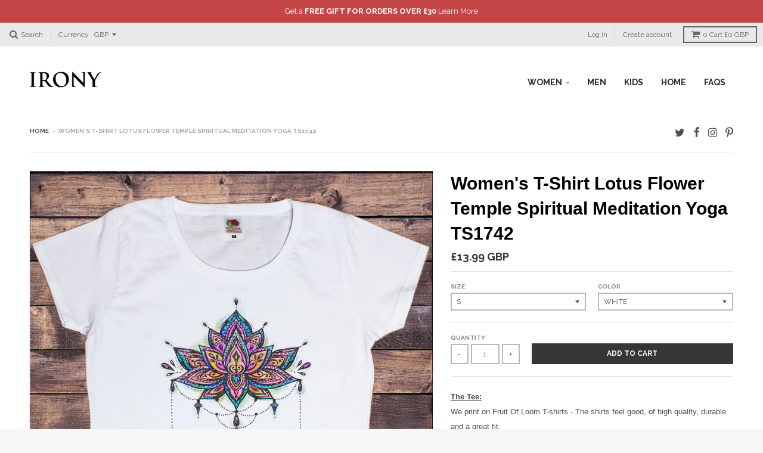

--- FILE ---
content_type: text/html; charset=utf-8
request_url: https://www.ironystore.com/products/womens-t-shirt-lotus-flower-temple-spiritual-meditation-yoga-ts1742
body_size: 31365
content:
<!doctype html>
<!--[if lt IE 7]><html class="no-js lt-ie9 lt-ie8 lt-ie7" lang="en"> <![endif]-->
<!--[if IE 7]><html class="no-js lt-ie9 lt-ie8" lang="en"> <![endif]-->
<!--[if IE 8]><html class="no-js lt-ie9" lang="en"> <![endif]-->
<!--[if IE 9 ]><html class="ie9 no-js"> <![endif]-->
<!--[if (gt IE 9)|!(IE)]><!--> <html class="no-js"> <!--<![endif]-->
<head>
  
  <!-- "snippets/SEOMetaManager.liquid" was not rendered, the associated app was uninstalled -->
    
  <meta charset="utf-8">
  <meta http-equiv="X-UA-Compatible" content="IE=edge,chrome=1">

  
  <link rel="shortcut icon" href="//www.ironystore.com/cdn/shop/t/8/assets/favicon.png?v=101588208790667534291517233997" type="image/png" />
  

  <!-- Title and description ================================================== -->
  
  <!-- Helpers ================================================== -->
  <!-- /snippets/social-meta-tags.liquid -->


  <meta property="og:type" content="product">
  <meta property="og:title" content="Women&#39;s T-Shirt Lotus Flower Temple Spiritual Meditation Yoga TS1742">
  
  <meta property="og:image" content="http://www.ironystore.com/cdn/shop/products/TS1742whtee_grande.jpg?v=1560078099">
  <meta property="og:image:secure_url" content="https://www.ironystore.com/cdn/shop/products/TS1742whtee_grande.jpg?v=1560078099">
  
  <meta property="og:image" content="http://www.ironystore.com/cdn/shop/products/TS1742ee_grande.jpg?v=1560078099">
  <meta property="og:image:secure_url" content="https://www.ironystore.com/cdn/shop/products/TS1742ee_grande.jpg?v=1560078099">
  
  <meta property="og:image" content="http://www.ironystore.com/cdn/shop/products/TS1742eewhtBack_grande.jpg?v=1560078099">
  <meta property="og:image:secure_url" content="https://www.ironystore.com/cdn/shop/products/TS1742eewhtBack_grande.jpg?v=1560078099">
  
  <meta property="og:price:amount" content="13.99">
  <meta property="og:price:currency" content="GBP">


  <meta property="og:description" content="The Tee: We print on Fruit Of Loom T-shirts - The shirts feel good, of high quality, durable and a great fit. The Print: Women&#39;s T-Shirt Lotus Flower Temple Spiritual Meditation Yoga TS1742 Designed and Printed within the UK Size and Fit: The Women&#39;s T-shirt are a Slim fit, but not Tight. Should you require a baggy or ">

  <meta property="og:url" content="https://www.ironystore.com/products/womens-t-shirt-lotus-flower-temple-spiritual-meditation-yoga-ts1742">
  <meta property="og:site_name" content="Irony">





  
  <meta name="twitter:site" content="@ironyltd">


  <meta name="twitter:card" content="product">
  <meta name="twitter:title" content="Women's T-Shirt Lotus Flower Temple Spiritual Meditation Yoga TS1742">
  <meta name="twitter:description" content="The Tee:


We print on Fruit Of Loom T-shirts - The shirts feel good, of high quality, durable and a great fit.

The Print:
Women&#39;s T-Shirt Lotus Flower Temple Spiritual Meditation Yoga TS1742
Designed and Printed within the UK

Size and Fit:
The Women&#39;s T-shirt are a Slim fit, but not Tight. Should you require a baggy or loose fit, we recommend picking the next size up than you usually purchase. 
 
Size Chart: (UK)
See images for sizing

">
  <meta name="twitter:image" content="https://www.ironystore.com/cdn/shop/products/TS1742whtee_medium.jpg?v=1560078099">
  <meta name="twitter:image:width" content="240">
  <meta name="twitter:image:height" content="240">
  <meta name="twitter:label1" content="Price">
  <meta name="twitter:data1" content="From £13.99 GBP">
  
  <meta name="twitter:label2" content="Brand">
  <meta name="twitter:data2" content="Irony">
  


  <link rel="canonical" href="https://www.ironystore.com/products/womens-t-shirt-lotus-flower-temple-spiritual-meditation-yoga-ts1742">
  <meta name="viewport" content="width=device-width,initial-scale=1">
  <meta name="theme-color" content="#363636">

  <!-- CSS ================================================== -->
  <link href="//www.ironystore.com/cdn/shop/t/8/assets/district.scss.css?v=161922587122816296311758182791" rel="stylesheet" type="text/css" media="all" />
  <!-- /snippets/fonts.liquid -->






  

  

  
  

  

  

  

  

  

  
    <link href="//fonts.googleapis.com/css?family=Open+Sans:400,400italic,700,700italic|Raleway:400,700|" rel="stylesheet" type="text/css" media="all" />
  



  <!-- Header hook for plugins ================================================== -->
  <!-- "snippets/buddha-megamenu-before.liquid" was not rendered, the associated app was uninstalled -->
  <!-- "snippets/buddha-megamenu.liquid" was not rendered, the associated app was uninstalled -->
  <script>window.performance && window.performance.mark && window.performance.mark('shopify.content_for_header.start');</script><meta id="shopify-digital-wallet" name="shopify-digital-wallet" content="/12425342/digital_wallets/dialog">
<meta name="shopify-checkout-api-token" content="f00970de347921963d39a39f78301404">
<meta id="in-context-paypal-metadata" data-shop-id="12425342" data-venmo-supported="false" data-environment="production" data-locale="en_US" data-paypal-v4="true" data-currency="GBP">
<link rel="alternate" hreflang="x-default" href="https://www.ironystore.com/products/womens-t-shirt-lotus-flower-temple-spiritual-meditation-yoga-ts1742">
<link rel="alternate" hreflang="en" href="https://www.ironystore.com/products/womens-t-shirt-lotus-flower-temple-spiritual-meditation-yoga-ts1742">
<link rel="alternate" hreflang="en-US" href="https://www.ironystore.com/en-us/products/womens-t-shirt-lotus-flower-temple-spiritual-meditation-yoga-ts1742">
<link rel="alternate" type="application/json+oembed" href="https://www.ironystore.com/products/womens-t-shirt-lotus-flower-temple-spiritual-meditation-yoga-ts1742.oembed">
<script async="async" src="/checkouts/internal/preloads.js?locale=en-GB"></script>
<link rel="preconnect" href="https://shop.app" crossorigin="anonymous">
<script async="async" src="https://shop.app/checkouts/internal/preloads.js?locale=en-GB&shop_id=12425342" crossorigin="anonymous"></script>
<script id="apple-pay-shop-capabilities" type="application/json">{"shopId":12425342,"countryCode":"GB","currencyCode":"GBP","merchantCapabilities":["supports3DS"],"merchantId":"gid:\/\/shopify\/Shop\/12425342","merchantName":"Irony","requiredBillingContactFields":["postalAddress","email"],"requiredShippingContactFields":["postalAddress","email"],"shippingType":"shipping","supportedNetworks":["visa","maestro","masterCard","amex","discover","elo"],"total":{"type":"pending","label":"Irony","amount":"1.00"},"shopifyPaymentsEnabled":true,"supportsSubscriptions":true}</script>
<script id="shopify-features" type="application/json">{"accessToken":"f00970de347921963d39a39f78301404","betas":["rich-media-storefront-analytics"],"domain":"www.ironystore.com","predictiveSearch":true,"shopId":12425342,"locale":"en"}</script>
<script>var Shopify = Shopify || {};
Shopify.shop = "irony-store.myshopify.com";
Shopify.locale = "en";
Shopify.currency = {"active":"GBP","rate":"1.0"};
Shopify.country = "GB";
Shopify.theme = {"name":"District","id":163795911,"schema_name":null,"schema_version":null,"theme_store_id":735,"role":"main"};
Shopify.theme.handle = "null";
Shopify.theme.style = {"id":null,"handle":null};
Shopify.cdnHost = "www.ironystore.com/cdn";
Shopify.routes = Shopify.routes || {};
Shopify.routes.root = "/";</script>
<script type="module">!function(o){(o.Shopify=o.Shopify||{}).modules=!0}(window);</script>
<script>!function(o){function n(){var o=[];function n(){o.push(Array.prototype.slice.apply(arguments))}return n.q=o,n}var t=o.Shopify=o.Shopify||{};t.loadFeatures=n(),t.autoloadFeatures=n()}(window);</script>
<script>
  window.ShopifyPay = window.ShopifyPay || {};
  window.ShopifyPay.apiHost = "shop.app\/pay";
  window.ShopifyPay.redirectState = null;
</script>
<script id="shop-js-analytics" type="application/json">{"pageType":"product"}</script>
<script defer="defer" async type="module" src="//www.ironystore.com/cdn/shopifycloud/shop-js/modules/v2/client.init-shop-cart-sync_C5BV16lS.en.esm.js"></script>
<script defer="defer" async type="module" src="//www.ironystore.com/cdn/shopifycloud/shop-js/modules/v2/chunk.common_CygWptCX.esm.js"></script>
<script type="module">
  await import("//www.ironystore.com/cdn/shopifycloud/shop-js/modules/v2/client.init-shop-cart-sync_C5BV16lS.en.esm.js");
await import("//www.ironystore.com/cdn/shopifycloud/shop-js/modules/v2/chunk.common_CygWptCX.esm.js");

  window.Shopify.SignInWithShop?.initShopCartSync?.({"fedCMEnabled":true,"windoidEnabled":true});

</script>
<script>
  window.Shopify = window.Shopify || {};
  if (!window.Shopify.featureAssets) window.Shopify.featureAssets = {};
  window.Shopify.featureAssets['shop-js'] = {"shop-cart-sync":["modules/v2/client.shop-cart-sync_ZFArdW7E.en.esm.js","modules/v2/chunk.common_CygWptCX.esm.js"],"init-fed-cm":["modules/v2/client.init-fed-cm_CmiC4vf6.en.esm.js","modules/v2/chunk.common_CygWptCX.esm.js"],"shop-button":["modules/v2/client.shop-button_tlx5R9nI.en.esm.js","modules/v2/chunk.common_CygWptCX.esm.js"],"shop-cash-offers":["modules/v2/client.shop-cash-offers_DOA2yAJr.en.esm.js","modules/v2/chunk.common_CygWptCX.esm.js","modules/v2/chunk.modal_D71HUcav.esm.js"],"init-windoid":["modules/v2/client.init-windoid_sURxWdc1.en.esm.js","modules/v2/chunk.common_CygWptCX.esm.js"],"shop-toast-manager":["modules/v2/client.shop-toast-manager_ClPi3nE9.en.esm.js","modules/v2/chunk.common_CygWptCX.esm.js"],"init-shop-email-lookup-coordinator":["modules/v2/client.init-shop-email-lookup-coordinator_B8hsDcYM.en.esm.js","modules/v2/chunk.common_CygWptCX.esm.js"],"init-shop-cart-sync":["modules/v2/client.init-shop-cart-sync_C5BV16lS.en.esm.js","modules/v2/chunk.common_CygWptCX.esm.js"],"avatar":["modules/v2/client.avatar_BTnouDA3.en.esm.js"],"pay-button":["modules/v2/client.pay-button_FdsNuTd3.en.esm.js","modules/v2/chunk.common_CygWptCX.esm.js"],"init-customer-accounts":["modules/v2/client.init-customer-accounts_DxDtT_ad.en.esm.js","modules/v2/client.shop-login-button_C5VAVYt1.en.esm.js","modules/v2/chunk.common_CygWptCX.esm.js","modules/v2/chunk.modal_D71HUcav.esm.js"],"init-shop-for-new-customer-accounts":["modules/v2/client.init-shop-for-new-customer-accounts_ChsxoAhi.en.esm.js","modules/v2/client.shop-login-button_C5VAVYt1.en.esm.js","modules/v2/chunk.common_CygWptCX.esm.js","modules/v2/chunk.modal_D71HUcav.esm.js"],"shop-login-button":["modules/v2/client.shop-login-button_C5VAVYt1.en.esm.js","modules/v2/chunk.common_CygWptCX.esm.js","modules/v2/chunk.modal_D71HUcav.esm.js"],"init-customer-accounts-sign-up":["modules/v2/client.init-customer-accounts-sign-up_CPSyQ0Tj.en.esm.js","modules/v2/client.shop-login-button_C5VAVYt1.en.esm.js","modules/v2/chunk.common_CygWptCX.esm.js","modules/v2/chunk.modal_D71HUcav.esm.js"],"shop-follow-button":["modules/v2/client.shop-follow-button_Cva4Ekp9.en.esm.js","modules/v2/chunk.common_CygWptCX.esm.js","modules/v2/chunk.modal_D71HUcav.esm.js"],"checkout-modal":["modules/v2/client.checkout-modal_BPM8l0SH.en.esm.js","modules/v2/chunk.common_CygWptCX.esm.js","modules/v2/chunk.modal_D71HUcav.esm.js"],"lead-capture":["modules/v2/client.lead-capture_Bi8yE_yS.en.esm.js","modules/v2/chunk.common_CygWptCX.esm.js","modules/v2/chunk.modal_D71HUcav.esm.js"],"shop-login":["modules/v2/client.shop-login_D6lNrXab.en.esm.js","modules/v2/chunk.common_CygWptCX.esm.js","modules/v2/chunk.modal_D71HUcav.esm.js"],"payment-terms":["modules/v2/client.payment-terms_CZxnsJam.en.esm.js","modules/v2/chunk.common_CygWptCX.esm.js","modules/v2/chunk.modal_D71HUcav.esm.js"]};
</script>
<script>(function() {
  var isLoaded = false;
  function asyncLoad() {
    if (isLoaded) return;
    isLoaded = true;
    var urls = ["https:\/\/chimpstatic.com\/mcjs-connected\/js\/users\/a7e8fad4c413a357aea37d517\/644d9281f1ab8cacd2797c3df.js?shop=irony-store.myshopify.com","https:\/\/embed.tawk.to\/widget-script\/5ad747bf227d3d7edc24123d\/default.js?shop=irony-store.myshopify.com","https:\/\/scripttags.justuno.com\/shopify_justuno_12425342_68954.js?shop=irony-store.myshopify.com","https:\/\/tabs.stationmade.com\/registered-scripts\/tabs-by-station.js?shop=irony-store.myshopify.com","https:\/\/cartconvert-scripts.esc-apps-cdn.com\/client.js?disableCart=0\u0026disableProduct=0\u0026disablePopup=0\u0026disablePopupCart=0\u0026shop=irony-store.myshopify.com"];
    for (var i = 0; i < urls.length; i++) {
      var s = document.createElement('script');
      s.type = 'text/javascript';
      s.async = true;
      s.src = urls[i];
      var x = document.getElementsByTagName('script')[0];
      x.parentNode.insertBefore(s, x);
    }
  };
  if(window.attachEvent) {
    window.attachEvent('onload', asyncLoad);
  } else {
    window.addEventListener('load', asyncLoad, false);
  }
})();</script>
<script id="__st">var __st={"a":12425342,"offset":0,"reqid":"c2f02866-1652-4cb5-8d00-22aa1d44af85-1768664397","pageurl":"www.ironystore.com\/products\/womens-t-shirt-lotus-flower-temple-spiritual-meditation-yoga-ts1742","u":"0b794b8a0314","p":"product","rtyp":"product","rid":1745141137443};</script>
<script>window.ShopifyPaypalV4VisibilityTracking = true;</script>
<script id="captcha-bootstrap">!function(){'use strict';const t='contact',e='account',n='new_comment',o=[[t,t],['blogs',n],['comments',n],[t,'customer']],c=[[e,'customer_login'],[e,'guest_login'],[e,'recover_customer_password'],[e,'create_customer']],r=t=>t.map((([t,e])=>`form[action*='/${t}']:not([data-nocaptcha='true']) input[name='form_type'][value='${e}']`)).join(','),a=t=>()=>t?[...document.querySelectorAll(t)].map((t=>t.form)):[];function s(){const t=[...o],e=r(t);return a(e)}const i='password',u='form_key',d=['recaptcha-v3-token','g-recaptcha-response','h-captcha-response',i],f=()=>{try{return window.sessionStorage}catch{return}},m='__shopify_v',_=t=>t.elements[u];function p(t,e,n=!1){try{const o=window.sessionStorage,c=JSON.parse(o.getItem(e)),{data:r}=function(t){const{data:e,action:n}=t;return t[m]||n?{data:e,action:n}:{data:t,action:n}}(c);for(const[e,n]of Object.entries(r))t.elements[e]&&(t.elements[e].value=n);n&&o.removeItem(e)}catch(o){console.error('form repopulation failed',{error:o})}}const l='form_type',E='cptcha';function T(t){t.dataset[E]=!0}const w=window,h=w.document,L='Shopify',v='ce_forms',y='captcha';let A=!1;((t,e)=>{const n=(g='f06e6c50-85a8-45c8-87d0-21a2b65856fe',I='https://cdn.shopify.com/shopifycloud/storefront-forms-hcaptcha/ce_storefront_forms_captcha_hcaptcha.v1.5.2.iife.js',D={infoText:'Protected by hCaptcha',privacyText:'Privacy',termsText:'Terms'},(t,e,n)=>{const o=w[L][v],c=o.bindForm;if(c)return c(t,g,e,D).then(n);var r;o.q.push([[t,g,e,D],n]),r=I,A||(h.body.append(Object.assign(h.createElement('script'),{id:'captcha-provider',async:!0,src:r})),A=!0)});var g,I,D;w[L]=w[L]||{},w[L][v]=w[L][v]||{},w[L][v].q=[],w[L][y]=w[L][y]||{},w[L][y].protect=function(t,e){n(t,void 0,e),T(t)},Object.freeze(w[L][y]),function(t,e,n,w,h,L){const[v,y,A,g]=function(t,e,n){const i=e?o:[],u=t?c:[],d=[...i,...u],f=r(d),m=r(i),_=r(d.filter((([t,e])=>n.includes(e))));return[a(f),a(m),a(_),s()]}(w,h,L),I=t=>{const e=t.target;return e instanceof HTMLFormElement?e:e&&e.form},D=t=>v().includes(t);t.addEventListener('submit',(t=>{const e=I(t);if(!e)return;const n=D(e)&&!e.dataset.hcaptchaBound&&!e.dataset.recaptchaBound,o=_(e),c=g().includes(e)&&(!o||!o.value);(n||c)&&t.preventDefault(),c&&!n&&(function(t){try{if(!f())return;!function(t){const e=f();if(!e)return;const n=_(t);if(!n)return;const o=n.value;o&&e.removeItem(o)}(t);const e=Array.from(Array(32),(()=>Math.random().toString(36)[2])).join('');!function(t,e){_(t)||t.append(Object.assign(document.createElement('input'),{type:'hidden',name:u})),t.elements[u].value=e}(t,e),function(t,e){const n=f();if(!n)return;const o=[...t.querySelectorAll(`input[type='${i}']`)].map((({name:t})=>t)),c=[...d,...o],r={};for(const[a,s]of new FormData(t).entries())c.includes(a)||(r[a]=s);n.setItem(e,JSON.stringify({[m]:1,action:t.action,data:r}))}(t,e)}catch(e){console.error('failed to persist form',e)}}(e),e.submit())}));const S=(t,e)=>{t&&!t.dataset[E]&&(n(t,e.some((e=>e===t))),T(t))};for(const o of['focusin','change'])t.addEventListener(o,(t=>{const e=I(t);D(e)&&S(e,y())}));const B=e.get('form_key'),M=e.get(l),P=B&&M;t.addEventListener('DOMContentLoaded',(()=>{const t=y();if(P)for(const e of t)e.elements[l].value===M&&p(e,B);[...new Set([...A(),...v().filter((t=>'true'===t.dataset.shopifyCaptcha))])].forEach((e=>S(e,t)))}))}(h,new URLSearchParams(w.location.search),n,t,e,['guest_login'])})(!0,!0)}();</script>
<script integrity="sha256-4kQ18oKyAcykRKYeNunJcIwy7WH5gtpwJnB7kiuLZ1E=" data-source-attribution="shopify.loadfeatures" defer="defer" src="//www.ironystore.com/cdn/shopifycloud/storefront/assets/storefront/load_feature-a0a9edcb.js" crossorigin="anonymous"></script>
<script crossorigin="anonymous" defer="defer" src="//www.ironystore.com/cdn/shopifycloud/storefront/assets/shopify_pay/storefront-65b4c6d7.js?v=20250812"></script>
<script data-source-attribution="shopify.dynamic_checkout.dynamic.init">var Shopify=Shopify||{};Shopify.PaymentButton=Shopify.PaymentButton||{isStorefrontPortableWallets:!0,init:function(){window.Shopify.PaymentButton.init=function(){};var t=document.createElement("script");t.src="https://www.ironystore.com/cdn/shopifycloud/portable-wallets/latest/portable-wallets.en.js",t.type="module",document.head.appendChild(t)}};
</script>
<script data-source-attribution="shopify.dynamic_checkout.buyer_consent">
  function portableWalletsHideBuyerConsent(e){var t=document.getElementById("shopify-buyer-consent"),n=document.getElementById("shopify-subscription-policy-button");t&&n&&(t.classList.add("hidden"),t.setAttribute("aria-hidden","true"),n.removeEventListener("click",e))}function portableWalletsShowBuyerConsent(e){var t=document.getElementById("shopify-buyer-consent"),n=document.getElementById("shopify-subscription-policy-button");t&&n&&(t.classList.remove("hidden"),t.removeAttribute("aria-hidden"),n.addEventListener("click",e))}window.Shopify?.PaymentButton&&(window.Shopify.PaymentButton.hideBuyerConsent=portableWalletsHideBuyerConsent,window.Shopify.PaymentButton.showBuyerConsent=portableWalletsShowBuyerConsent);
</script>
<script data-source-attribution="shopify.dynamic_checkout.cart.bootstrap">document.addEventListener("DOMContentLoaded",(function(){function t(){return document.querySelector("shopify-accelerated-checkout-cart, shopify-accelerated-checkout")}if(t())Shopify.PaymentButton.init();else{new MutationObserver((function(e,n){t()&&(Shopify.PaymentButton.init(),n.disconnect())})).observe(document.body,{childList:!0,subtree:!0})}}));
</script>
<link id="shopify-accelerated-checkout-styles" rel="stylesheet" media="screen" href="https://www.ironystore.com/cdn/shopifycloud/portable-wallets/latest/accelerated-checkout-backwards-compat.css" crossorigin="anonymous">
<style id="shopify-accelerated-checkout-cart">
        #shopify-buyer-consent {
  margin-top: 1em;
  display: inline-block;
  width: 100%;
}

#shopify-buyer-consent.hidden {
  display: none;
}

#shopify-subscription-policy-button {
  background: none;
  border: none;
  padding: 0;
  text-decoration: underline;
  font-size: inherit;
  cursor: pointer;
}

#shopify-subscription-policy-button::before {
  box-shadow: none;
}

      </style>

<script>window.performance && window.performance.mark && window.performance.mark('shopify.content_for_header.end');</script>
  <!-- /snippets/oldIE-js.liquid -->


<!--[if lt IE 9]>

<script src="//cdnjs.cloudflare.com/ajax/libs/html5shiv/3.7.2/html5shiv.min.js" type="text/javascript"></script>
<script src="//www.ironystore.com/cdn/shop/t/8/assets/respond.min.js?v=52248677837542619231481644777" type="text/javascript"></script>
<link href="//www.ironystore.com/cdn/shop/t/8/assets/respond-proxy.html" id="respond-proxy" rel="respond-proxy" />
<link href="//www.ironystore.com/search?q=e50050104ba8ac08fbeb961dbfa9e877" id="respond-redirect" rel="respond-redirect" />
<script src="//www.ironystore.com/search?q=e50050104ba8ac08fbeb961dbfa9e877" type="text/javascript"></script>
<![endif]-->

  <script src="//ajax.googleapis.com/ajax/libs/jquery/1.11.2/jquery.min.js" type="text/javascript"></script>
  <script src="//www.ironystore.com/cdn/shop/t/8/assets/modernizr.min.js?v=135916166685515862591481644777" type="text/javascript"></script>

  
  <link rel=”shortcut icon” href=”” type=”image/png” />
<link href="https://monorail-edge.shopifysvc.com" rel="dns-prefetch">
<script>(function(){if ("sendBeacon" in navigator && "performance" in window) {try {var session_token_from_headers = performance.getEntriesByType('navigation')[0].serverTiming.find(x => x.name == '_s').description;} catch {var session_token_from_headers = undefined;}var session_cookie_matches = document.cookie.match(/_shopify_s=([^;]*)/);var session_token_from_cookie = session_cookie_matches && session_cookie_matches.length === 2 ? session_cookie_matches[1] : "";var session_token = session_token_from_headers || session_token_from_cookie || "";function handle_abandonment_event(e) {var entries = performance.getEntries().filter(function(entry) {return /monorail-edge.shopifysvc.com/.test(entry.name);});if (!window.abandonment_tracked && entries.length === 0) {window.abandonment_tracked = true;var currentMs = Date.now();var navigation_start = performance.timing.navigationStart;var payload = {shop_id: 12425342,url: window.location.href,navigation_start,duration: currentMs - navigation_start,session_token,page_type: "product"};window.navigator.sendBeacon("https://monorail-edge.shopifysvc.com/v1/produce", JSON.stringify({schema_id: "online_store_buyer_site_abandonment/1.1",payload: payload,metadata: {event_created_at_ms: currentMs,event_sent_at_ms: currentMs}}));}}window.addEventListener('pagehide', handle_abandonment_event);}}());</script>
<script id="web-pixels-manager-setup">(function e(e,d,r,n,o){if(void 0===o&&(o={}),!Boolean(null===(a=null===(i=window.Shopify)||void 0===i?void 0:i.analytics)||void 0===a?void 0:a.replayQueue)){var i,a;window.Shopify=window.Shopify||{};var t=window.Shopify;t.analytics=t.analytics||{};var s=t.analytics;s.replayQueue=[],s.publish=function(e,d,r){return s.replayQueue.push([e,d,r]),!0};try{self.performance.mark("wpm:start")}catch(e){}var l=function(){var e={modern:/Edge?\/(1{2}[4-9]|1[2-9]\d|[2-9]\d{2}|\d{4,})\.\d+(\.\d+|)|Firefox\/(1{2}[4-9]|1[2-9]\d|[2-9]\d{2}|\d{4,})\.\d+(\.\d+|)|Chrom(ium|e)\/(9{2}|\d{3,})\.\d+(\.\d+|)|(Maci|X1{2}).+ Version\/(15\.\d+|(1[6-9]|[2-9]\d|\d{3,})\.\d+)([,.]\d+|)( \(\w+\)|)( Mobile\/\w+|) Safari\/|Chrome.+OPR\/(9{2}|\d{3,})\.\d+\.\d+|(CPU[ +]OS|iPhone[ +]OS|CPU[ +]iPhone|CPU IPhone OS|CPU iPad OS)[ +]+(15[._]\d+|(1[6-9]|[2-9]\d|\d{3,})[._]\d+)([._]\d+|)|Android:?[ /-](13[3-9]|1[4-9]\d|[2-9]\d{2}|\d{4,})(\.\d+|)(\.\d+|)|Android.+Firefox\/(13[5-9]|1[4-9]\d|[2-9]\d{2}|\d{4,})\.\d+(\.\d+|)|Android.+Chrom(ium|e)\/(13[3-9]|1[4-9]\d|[2-9]\d{2}|\d{4,})\.\d+(\.\d+|)|SamsungBrowser\/([2-9]\d|\d{3,})\.\d+/,legacy:/Edge?\/(1[6-9]|[2-9]\d|\d{3,})\.\d+(\.\d+|)|Firefox\/(5[4-9]|[6-9]\d|\d{3,})\.\d+(\.\d+|)|Chrom(ium|e)\/(5[1-9]|[6-9]\d|\d{3,})\.\d+(\.\d+|)([\d.]+$|.*Safari\/(?![\d.]+ Edge\/[\d.]+$))|(Maci|X1{2}).+ Version\/(10\.\d+|(1[1-9]|[2-9]\d|\d{3,})\.\d+)([,.]\d+|)( \(\w+\)|)( Mobile\/\w+|) Safari\/|Chrome.+OPR\/(3[89]|[4-9]\d|\d{3,})\.\d+\.\d+|(CPU[ +]OS|iPhone[ +]OS|CPU[ +]iPhone|CPU IPhone OS|CPU iPad OS)[ +]+(10[._]\d+|(1[1-9]|[2-9]\d|\d{3,})[._]\d+)([._]\d+|)|Android:?[ /-](13[3-9]|1[4-9]\d|[2-9]\d{2}|\d{4,})(\.\d+|)(\.\d+|)|Mobile Safari.+OPR\/([89]\d|\d{3,})\.\d+\.\d+|Android.+Firefox\/(13[5-9]|1[4-9]\d|[2-9]\d{2}|\d{4,})\.\d+(\.\d+|)|Android.+Chrom(ium|e)\/(13[3-9]|1[4-9]\d|[2-9]\d{2}|\d{4,})\.\d+(\.\d+|)|Android.+(UC? ?Browser|UCWEB|U3)[ /]?(15\.([5-9]|\d{2,})|(1[6-9]|[2-9]\d|\d{3,})\.\d+)\.\d+|SamsungBrowser\/(5\.\d+|([6-9]|\d{2,})\.\d+)|Android.+MQ{2}Browser\/(14(\.(9|\d{2,})|)|(1[5-9]|[2-9]\d|\d{3,})(\.\d+|))(\.\d+|)|K[Aa][Ii]OS\/(3\.\d+|([4-9]|\d{2,})\.\d+)(\.\d+|)/},d=e.modern,r=e.legacy,n=navigator.userAgent;return n.match(d)?"modern":n.match(r)?"legacy":"unknown"}(),u="modern"===l?"modern":"legacy",c=(null!=n?n:{modern:"",legacy:""})[u],f=function(e){return[e.baseUrl,"/wpm","/b",e.hashVersion,"modern"===e.buildTarget?"m":"l",".js"].join("")}({baseUrl:d,hashVersion:r,buildTarget:u}),m=function(e){var d=e.version,r=e.bundleTarget,n=e.surface,o=e.pageUrl,i=e.monorailEndpoint;return{emit:function(e){var a=e.status,t=e.errorMsg,s=(new Date).getTime(),l=JSON.stringify({metadata:{event_sent_at_ms:s},events:[{schema_id:"web_pixels_manager_load/3.1",payload:{version:d,bundle_target:r,page_url:o,status:a,surface:n,error_msg:t},metadata:{event_created_at_ms:s}}]});if(!i)return console&&console.warn&&console.warn("[Web Pixels Manager] No Monorail endpoint provided, skipping logging."),!1;try{return self.navigator.sendBeacon.bind(self.navigator)(i,l)}catch(e){}var u=new XMLHttpRequest;try{return u.open("POST",i,!0),u.setRequestHeader("Content-Type","text/plain"),u.send(l),!0}catch(e){return console&&console.warn&&console.warn("[Web Pixels Manager] Got an unhandled error while logging to Monorail."),!1}}}}({version:r,bundleTarget:l,surface:e.surface,pageUrl:self.location.href,monorailEndpoint:e.monorailEndpoint});try{o.browserTarget=l,function(e){var d=e.src,r=e.async,n=void 0===r||r,o=e.onload,i=e.onerror,a=e.sri,t=e.scriptDataAttributes,s=void 0===t?{}:t,l=document.createElement("script"),u=document.querySelector("head"),c=document.querySelector("body");if(l.async=n,l.src=d,a&&(l.integrity=a,l.crossOrigin="anonymous"),s)for(var f in s)if(Object.prototype.hasOwnProperty.call(s,f))try{l.dataset[f]=s[f]}catch(e){}if(o&&l.addEventListener("load",o),i&&l.addEventListener("error",i),u)u.appendChild(l);else{if(!c)throw new Error("Did not find a head or body element to append the script");c.appendChild(l)}}({src:f,async:!0,onload:function(){if(!function(){var e,d;return Boolean(null===(d=null===(e=window.Shopify)||void 0===e?void 0:e.analytics)||void 0===d?void 0:d.initialized)}()){var d=window.webPixelsManager.init(e)||void 0;if(d){var r=window.Shopify.analytics;r.replayQueue.forEach((function(e){var r=e[0],n=e[1],o=e[2];d.publishCustomEvent(r,n,o)})),r.replayQueue=[],r.publish=d.publishCustomEvent,r.visitor=d.visitor,r.initialized=!0}}},onerror:function(){return m.emit({status:"failed",errorMsg:"".concat(f," has failed to load")})},sri:function(e){var d=/^sha384-[A-Za-z0-9+/=]+$/;return"string"==typeof e&&d.test(e)}(c)?c:"",scriptDataAttributes:o}),m.emit({status:"loading"})}catch(e){m.emit({status:"failed",errorMsg:(null==e?void 0:e.message)||"Unknown error"})}}})({shopId: 12425342,storefrontBaseUrl: "https://www.ironystore.com",extensionsBaseUrl: "https://extensions.shopifycdn.com/cdn/shopifycloud/web-pixels-manager",monorailEndpoint: "https://monorail-edge.shopifysvc.com/unstable/produce_batch",surface: "storefront-renderer",enabledBetaFlags: ["2dca8a86"],webPixelsConfigList: [{"id":"65929373","eventPayloadVersion":"v1","runtimeContext":"LAX","scriptVersion":"1","type":"CUSTOM","privacyPurposes":["MARKETING"],"name":"Meta pixel (migrated)"},{"id":"104956061","eventPayloadVersion":"v1","runtimeContext":"LAX","scriptVersion":"1","type":"CUSTOM","privacyPurposes":["ANALYTICS"],"name":"Google Analytics tag (migrated)"},{"id":"shopify-app-pixel","configuration":"{}","eventPayloadVersion":"v1","runtimeContext":"STRICT","scriptVersion":"0450","apiClientId":"shopify-pixel","type":"APP","privacyPurposes":["ANALYTICS","MARKETING"]},{"id":"shopify-custom-pixel","eventPayloadVersion":"v1","runtimeContext":"LAX","scriptVersion":"0450","apiClientId":"shopify-pixel","type":"CUSTOM","privacyPurposes":["ANALYTICS","MARKETING"]}],isMerchantRequest: false,initData: {"shop":{"name":"Irony","paymentSettings":{"currencyCode":"GBP"},"myshopifyDomain":"irony-store.myshopify.com","countryCode":"GB","storefrontUrl":"https:\/\/www.ironystore.com"},"customer":null,"cart":null,"checkout":null,"productVariants":[{"price":{"amount":13.99,"currencyCode":"GBP"},"product":{"title":"Women's T-Shirt Lotus Flower Temple Spiritual Meditation Yoga TS1742","vendor":"Irony","id":"1745141137443","untranslatedTitle":"Women's T-Shirt Lotus Flower Temple Spiritual Meditation Yoga TS1742","url":"\/products\/womens-t-shirt-lotus-flower-temple-spiritual-meditation-yoga-ts1742","type":"T-shirt"},"id":"14861295517731","image":{"src":"\/\/www.ironystore.com\/cdn\/shop\/products\/TS1742whtee.jpg?v=1560078099"},"sku":"","title":"S \/ White","untranslatedTitle":"S \/ White"},{"price":{"amount":13.99,"currencyCode":"GBP"},"product":{"title":"Women's T-Shirt Lotus Flower Temple Spiritual Meditation Yoga TS1742","vendor":"Irony","id":"1745141137443","untranslatedTitle":"Women's T-Shirt Lotus Flower Temple Spiritual Meditation Yoga TS1742","url":"\/products\/womens-t-shirt-lotus-flower-temple-spiritual-meditation-yoga-ts1742","type":"T-shirt"},"id":"14861295550499","image":{"src":"\/\/www.ironystore.com\/cdn\/shop\/products\/TS1742ee.jpg?v=1560078099"},"sku":"","title":"S \/ Grey","untranslatedTitle":"S \/ Grey"},{"price":{"amount":13.99,"currencyCode":"GBP"},"product":{"title":"Women's T-Shirt Lotus Flower Temple Spiritual Meditation Yoga TS1742","vendor":"Irony","id":"1745141137443","untranslatedTitle":"Women's T-Shirt Lotus Flower Temple Spiritual Meditation Yoga TS1742","url":"\/products\/womens-t-shirt-lotus-flower-temple-spiritual-meditation-yoga-ts1742","type":"T-shirt"},"id":"14861295616035","image":{"src":"\/\/www.ironystore.com\/cdn\/shop\/products\/TS1742whtee.jpg?v=1560078099"},"sku":"","title":"M \/ White","untranslatedTitle":"M \/ White"},{"price":{"amount":13.99,"currencyCode":"GBP"},"product":{"title":"Women's T-Shirt Lotus Flower Temple Spiritual Meditation Yoga TS1742","vendor":"Irony","id":"1745141137443","untranslatedTitle":"Women's T-Shirt Lotus Flower Temple Spiritual Meditation Yoga TS1742","url":"\/products\/womens-t-shirt-lotus-flower-temple-spiritual-meditation-yoga-ts1742","type":"T-shirt"},"id":"14861295648803","image":{"src":"\/\/www.ironystore.com\/cdn\/shop\/products\/TS1742ee.jpg?v=1560078099"},"sku":"","title":"M \/ Grey","untranslatedTitle":"M \/ Grey"},{"price":{"amount":13.99,"currencyCode":"GBP"},"product":{"title":"Women's T-Shirt Lotus Flower Temple Spiritual Meditation Yoga TS1742","vendor":"Irony","id":"1745141137443","untranslatedTitle":"Women's T-Shirt Lotus Flower Temple Spiritual Meditation Yoga TS1742","url":"\/products\/womens-t-shirt-lotus-flower-temple-spiritual-meditation-yoga-ts1742","type":"T-shirt"},"id":"14861295714339","image":{"src":"\/\/www.ironystore.com\/cdn\/shop\/products\/TS1742whtee.jpg?v=1560078099"},"sku":"","title":"L \/ White","untranslatedTitle":"L \/ White"},{"price":{"amount":13.99,"currencyCode":"GBP"},"product":{"title":"Women's T-Shirt Lotus Flower Temple Spiritual Meditation Yoga TS1742","vendor":"Irony","id":"1745141137443","untranslatedTitle":"Women's T-Shirt Lotus Flower Temple Spiritual Meditation Yoga TS1742","url":"\/products\/womens-t-shirt-lotus-flower-temple-spiritual-meditation-yoga-ts1742","type":"T-shirt"},"id":"14861295747107","image":{"src":"\/\/www.ironystore.com\/cdn\/shop\/products\/TS1742ee.jpg?v=1560078099"},"sku":"","title":"L \/ Grey","untranslatedTitle":"L \/ Grey"},{"price":{"amount":13.99,"currencyCode":"GBP"},"product":{"title":"Women's T-Shirt Lotus Flower Temple Spiritual Meditation Yoga TS1742","vendor":"Irony","id":"1745141137443","untranslatedTitle":"Women's T-Shirt Lotus Flower Temple Spiritual Meditation Yoga TS1742","url":"\/products\/womens-t-shirt-lotus-flower-temple-spiritual-meditation-yoga-ts1742","type":"T-shirt"},"id":"14861295812643","image":{"src":"\/\/www.ironystore.com\/cdn\/shop\/products\/TS1742whtee.jpg?v=1560078099"},"sku":"","title":"XL \/ White","untranslatedTitle":"XL \/ White"},{"price":{"amount":13.99,"currencyCode":"GBP"},"product":{"title":"Women's T-Shirt Lotus Flower Temple Spiritual Meditation Yoga TS1742","vendor":"Irony","id":"1745141137443","untranslatedTitle":"Women's T-Shirt Lotus Flower Temple Spiritual Meditation Yoga TS1742","url":"\/products\/womens-t-shirt-lotus-flower-temple-spiritual-meditation-yoga-ts1742","type":"T-shirt"},"id":"14861295845411","image":{"src":"\/\/www.ironystore.com\/cdn\/shop\/products\/TS1742ee.jpg?v=1560078099"},"sku":"","title":"XL \/ Grey","untranslatedTitle":"XL \/ Grey"},{"price":{"amount":14.99,"currencyCode":"GBP"},"product":{"title":"Women's T-Shirt Lotus Flower Temple Spiritual Meditation Yoga TS1742","vendor":"Irony","id":"1745141137443","untranslatedTitle":"Women's T-Shirt Lotus Flower Temple Spiritual Meditation Yoga TS1742","url":"\/products\/womens-t-shirt-lotus-flower-temple-spiritual-meditation-yoga-ts1742","type":"T-shirt"},"id":"14861295910947","image":{"src":"\/\/www.ironystore.com\/cdn\/shop\/products\/TS1742whtee.jpg?v=1560078099"},"sku":"","title":"XXL \/ White","untranslatedTitle":"XXL \/ White"},{"price":{"amount":14.99,"currencyCode":"GBP"},"product":{"title":"Women's T-Shirt Lotus Flower Temple Spiritual Meditation Yoga TS1742","vendor":"Irony","id":"1745141137443","untranslatedTitle":"Women's T-Shirt Lotus Flower Temple Spiritual Meditation Yoga TS1742","url":"\/products\/womens-t-shirt-lotus-flower-temple-spiritual-meditation-yoga-ts1742","type":"T-shirt"},"id":"14861295943715","image":{"src":"\/\/www.ironystore.com\/cdn\/shop\/products\/TS1742ee.jpg?v=1560078099"},"sku":"","title":"XXL \/ Grey","untranslatedTitle":"XXL \/ Grey"}],"purchasingCompany":null},},"https://www.ironystore.com/cdn","fcfee988w5aeb613cpc8e4bc33m6693e112",{"modern":"","legacy":""},{"shopId":"12425342","storefrontBaseUrl":"https:\/\/www.ironystore.com","extensionBaseUrl":"https:\/\/extensions.shopifycdn.com\/cdn\/shopifycloud\/web-pixels-manager","surface":"storefront-renderer","enabledBetaFlags":"[\"2dca8a86\"]","isMerchantRequest":"false","hashVersion":"fcfee988w5aeb613cpc8e4bc33m6693e112","publish":"custom","events":"[[\"page_viewed\",{}],[\"product_viewed\",{\"productVariant\":{\"price\":{\"amount\":13.99,\"currencyCode\":\"GBP\"},\"product\":{\"title\":\"Women's T-Shirt Lotus Flower Temple Spiritual Meditation Yoga TS1742\",\"vendor\":\"Irony\",\"id\":\"1745141137443\",\"untranslatedTitle\":\"Women's T-Shirt Lotus Flower Temple Spiritual Meditation Yoga TS1742\",\"url\":\"\/products\/womens-t-shirt-lotus-flower-temple-spiritual-meditation-yoga-ts1742\",\"type\":\"T-shirt\"},\"id\":\"14861295517731\",\"image\":{\"src\":\"\/\/www.ironystore.com\/cdn\/shop\/products\/TS1742whtee.jpg?v=1560078099\"},\"sku\":\"\",\"title\":\"S \/ White\",\"untranslatedTitle\":\"S \/ White\"}}]]"});</script><script>
  window.ShopifyAnalytics = window.ShopifyAnalytics || {};
  window.ShopifyAnalytics.meta = window.ShopifyAnalytics.meta || {};
  window.ShopifyAnalytics.meta.currency = 'GBP';
  var meta = {"product":{"id":1745141137443,"gid":"gid:\/\/shopify\/Product\/1745141137443","vendor":"Irony","type":"T-shirt","handle":"womens-t-shirt-lotus-flower-temple-spiritual-meditation-yoga-ts1742","variants":[{"id":14861295517731,"price":1399,"name":"Women's T-Shirt Lotus Flower Temple Spiritual Meditation Yoga TS1742 - S \/ White","public_title":"S \/ White","sku":""},{"id":14861295550499,"price":1399,"name":"Women's T-Shirt Lotus Flower Temple Spiritual Meditation Yoga TS1742 - S \/ Grey","public_title":"S \/ Grey","sku":""},{"id":14861295616035,"price":1399,"name":"Women's T-Shirt Lotus Flower Temple Spiritual Meditation Yoga TS1742 - M \/ White","public_title":"M \/ White","sku":""},{"id":14861295648803,"price":1399,"name":"Women's T-Shirt Lotus Flower Temple Spiritual Meditation Yoga TS1742 - M \/ Grey","public_title":"M \/ Grey","sku":""},{"id":14861295714339,"price":1399,"name":"Women's T-Shirt Lotus Flower Temple Spiritual Meditation Yoga TS1742 - L \/ White","public_title":"L \/ White","sku":""},{"id":14861295747107,"price":1399,"name":"Women's T-Shirt Lotus Flower Temple Spiritual Meditation Yoga TS1742 - L \/ Grey","public_title":"L \/ Grey","sku":""},{"id":14861295812643,"price":1399,"name":"Women's T-Shirt Lotus Flower Temple Spiritual Meditation Yoga TS1742 - XL \/ White","public_title":"XL \/ White","sku":""},{"id":14861295845411,"price":1399,"name":"Women's T-Shirt Lotus Flower Temple Spiritual Meditation Yoga TS1742 - XL \/ Grey","public_title":"XL \/ Grey","sku":""},{"id":14861295910947,"price":1499,"name":"Women's T-Shirt Lotus Flower Temple Spiritual Meditation Yoga TS1742 - XXL \/ White","public_title":"XXL \/ White","sku":""},{"id":14861295943715,"price":1499,"name":"Women's T-Shirt Lotus Flower Temple Spiritual Meditation Yoga TS1742 - XXL \/ Grey","public_title":"XXL \/ Grey","sku":""}],"remote":false},"page":{"pageType":"product","resourceType":"product","resourceId":1745141137443,"requestId":"c2f02866-1652-4cb5-8d00-22aa1d44af85-1768664397"}};
  for (var attr in meta) {
    window.ShopifyAnalytics.meta[attr] = meta[attr];
  }
</script>
<script class="analytics">
  (function () {
    var customDocumentWrite = function(content) {
      var jquery = null;

      if (window.jQuery) {
        jquery = window.jQuery;
      } else if (window.Checkout && window.Checkout.$) {
        jquery = window.Checkout.$;
      }

      if (jquery) {
        jquery('body').append(content);
      }
    };

    var hasLoggedConversion = function(token) {
      if (token) {
        return document.cookie.indexOf('loggedConversion=' + token) !== -1;
      }
      return false;
    }

    var setCookieIfConversion = function(token) {
      if (token) {
        var twoMonthsFromNow = new Date(Date.now());
        twoMonthsFromNow.setMonth(twoMonthsFromNow.getMonth() + 2);

        document.cookie = 'loggedConversion=' + token + '; expires=' + twoMonthsFromNow;
      }
    }

    var trekkie = window.ShopifyAnalytics.lib = window.trekkie = window.trekkie || [];
    if (trekkie.integrations) {
      return;
    }
    trekkie.methods = [
      'identify',
      'page',
      'ready',
      'track',
      'trackForm',
      'trackLink'
    ];
    trekkie.factory = function(method) {
      return function() {
        var args = Array.prototype.slice.call(arguments);
        args.unshift(method);
        trekkie.push(args);
        return trekkie;
      };
    };
    for (var i = 0; i < trekkie.methods.length; i++) {
      var key = trekkie.methods[i];
      trekkie[key] = trekkie.factory(key);
    }
    trekkie.load = function(config) {
      trekkie.config = config || {};
      trekkie.config.initialDocumentCookie = document.cookie;
      var first = document.getElementsByTagName('script')[0];
      var script = document.createElement('script');
      script.type = 'text/javascript';
      script.onerror = function(e) {
        var scriptFallback = document.createElement('script');
        scriptFallback.type = 'text/javascript';
        scriptFallback.onerror = function(error) {
                var Monorail = {
      produce: function produce(monorailDomain, schemaId, payload) {
        var currentMs = new Date().getTime();
        var event = {
          schema_id: schemaId,
          payload: payload,
          metadata: {
            event_created_at_ms: currentMs,
            event_sent_at_ms: currentMs
          }
        };
        return Monorail.sendRequest("https://" + monorailDomain + "/v1/produce", JSON.stringify(event));
      },
      sendRequest: function sendRequest(endpointUrl, payload) {
        // Try the sendBeacon API
        if (window && window.navigator && typeof window.navigator.sendBeacon === 'function' && typeof window.Blob === 'function' && !Monorail.isIos12()) {
          var blobData = new window.Blob([payload], {
            type: 'text/plain'
          });

          if (window.navigator.sendBeacon(endpointUrl, blobData)) {
            return true;
          } // sendBeacon was not successful

        } // XHR beacon

        var xhr = new XMLHttpRequest();

        try {
          xhr.open('POST', endpointUrl);
          xhr.setRequestHeader('Content-Type', 'text/plain');
          xhr.send(payload);
        } catch (e) {
          console.log(e);
        }

        return false;
      },
      isIos12: function isIos12() {
        return window.navigator.userAgent.lastIndexOf('iPhone; CPU iPhone OS 12_') !== -1 || window.navigator.userAgent.lastIndexOf('iPad; CPU OS 12_') !== -1;
      }
    };
    Monorail.produce('monorail-edge.shopifysvc.com',
      'trekkie_storefront_load_errors/1.1',
      {shop_id: 12425342,
      theme_id: 163795911,
      app_name: "storefront",
      context_url: window.location.href,
      source_url: "//www.ironystore.com/cdn/s/trekkie.storefront.cd680fe47e6c39ca5d5df5f0a32d569bc48c0f27.min.js"});

        };
        scriptFallback.async = true;
        scriptFallback.src = '//www.ironystore.com/cdn/s/trekkie.storefront.cd680fe47e6c39ca5d5df5f0a32d569bc48c0f27.min.js';
        first.parentNode.insertBefore(scriptFallback, first);
      };
      script.async = true;
      script.src = '//www.ironystore.com/cdn/s/trekkie.storefront.cd680fe47e6c39ca5d5df5f0a32d569bc48c0f27.min.js';
      first.parentNode.insertBefore(script, first);
    };
    trekkie.load(
      {"Trekkie":{"appName":"storefront","development":false,"defaultAttributes":{"shopId":12425342,"isMerchantRequest":null,"themeId":163795911,"themeCityHash":"11968766571886695557","contentLanguage":"en","currency":"GBP","eventMetadataId":"8b5b3635-36b0-4f4f-b041-b4ed668bf75a"},"isServerSideCookieWritingEnabled":true,"monorailRegion":"shop_domain","enabledBetaFlags":["65f19447"]},"Session Attribution":{},"S2S":{"facebookCapiEnabled":false,"source":"trekkie-storefront-renderer","apiClientId":580111}}
    );

    var loaded = false;
    trekkie.ready(function() {
      if (loaded) return;
      loaded = true;

      window.ShopifyAnalytics.lib = window.trekkie;

      var originalDocumentWrite = document.write;
      document.write = customDocumentWrite;
      try { window.ShopifyAnalytics.merchantGoogleAnalytics.call(this); } catch(error) {};
      document.write = originalDocumentWrite;

      window.ShopifyAnalytics.lib.page(null,{"pageType":"product","resourceType":"product","resourceId":1745141137443,"requestId":"c2f02866-1652-4cb5-8d00-22aa1d44af85-1768664397","shopifyEmitted":true});

      var match = window.location.pathname.match(/checkouts\/(.+)\/(thank_you|post_purchase)/)
      var token = match? match[1]: undefined;
      if (!hasLoggedConversion(token)) {
        setCookieIfConversion(token);
        window.ShopifyAnalytics.lib.track("Viewed Product",{"currency":"GBP","variantId":14861295517731,"productId":1745141137443,"productGid":"gid:\/\/shopify\/Product\/1745141137443","name":"Women's T-Shirt Lotus Flower Temple Spiritual Meditation Yoga TS1742 - S \/ White","price":"13.99","sku":"","brand":"Irony","variant":"S \/ White","category":"T-shirt","nonInteraction":true,"remote":false},undefined,undefined,{"shopifyEmitted":true});
      window.ShopifyAnalytics.lib.track("monorail:\/\/trekkie_storefront_viewed_product\/1.1",{"currency":"GBP","variantId":14861295517731,"productId":1745141137443,"productGid":"gid:\/\/shopify\/Product\/1745141137443","name":"Women's T-Shirt Lotus Flower Temple Spiritual Meditation Yoga TS1742 - S \/ White","price":"13.99","sku":"","brand":"Irony","variant":"S \/ White","category":"T-shirt","nonInteraction":true,"remote":false,"referer":"https:\/\/www.ironystore.com\/products\/womens-t-shirt-lotus-flower-temple-spiritual-meditation-yoga-ts1742"});
      }
    });


        var eventsListenerScript = document.createElement('script');
        eventsListenerScript.async = true;
        eventsListenerScript.src = "//www.ironystore.com/cdn/shopifycloud/storefront/assets/shop_events_listener-3da45d37.js";
        document.getElementsByTagName('head')[0].appendChild(eventsListenerScript);

})();</script>
  <script>
  if (!window.ga || (window.ga && typeof window.ga !== 'function')) {
    window.ga = function ga() {
      (window.ga.q = window.ga.q || []).push(arguments);
      if (window.Shopify && window.Shopify.analytics && typeof window.Shopify.analytics.publish === 'function') {
        window.Shopify.analytics.publish("ga_stub_called", {}, {sendTo: "google_osp_migration"});
      }
      console.error("Shopify's Google Analytics stub called with:", Array.from(arguments), "\nSee https://help.shopify.com/manual/promoting-marketing/pixels/pixel-migration#google for more information.");
    };
    if (window.Shopify && window.Shopify.analytics && typeof window.Shopify.analytics.publish === 'function') {
      window.Shopify.analytics.publish("ga_stub_initialized", {}, {sendTo: "google_osp_migration"});
    }
  }
</script>
<script
  defer
  src="https://www.ironystore.com/cdn/shopifycloud/perf-kit/shopify-perf-kit-3.0.4.min.js"
  data-application="storefront-renderer"
  data-shop-id="12425342"
  data-render-region="gcp-us-central1"
  data-page-type="product"
  data-theme-instance-id="163795911"
  data-theme-name=""
  data-theme-version=""
  data-monorail-region="shop_domain"
  data-resource-timing-sampling-rate="10"
  data-shs="true"
  data-shs-beacon="true"
  data-shs-export-with-fetch="true"
  data-shs-logs-sample-rate="1"
  data-shs-beacon-endpoint="https://www.ironystore.com/api/collect"
></script>
</head>

<body id="women-39-s-t-shirt-lotus-flower-temple-spiritual-meditation-yoga-ts1742" class="template-product" >
  <!-- "snippets/buddha-megamenu-wireframe.liquid" was not rendered, the associated app was uninstalled -->

  
    
      <header class="promo-bar align-center size-default locked">
        <span class="promo-bar-text">Get a <strong>FREE GIFT FOR ORDERS OVER £30</strong>  <a href="#">Learn More</a></span>
      </header>
    
  

  <header class="util">
    <div class="wrapper">

      <div class="search-wrapper">
        <!-- /snippets/search-bar.liquid -->


<form action="/search" method="get" class="input-group search-bar" role="search">
  <div class="icon-wrapper">
    <span class="icon-fallback-text">
      <span class="icon icon-search" aria-hidden="true"></span>
      <span class="fallback-text">Search</span>
    </span>
  </div>
  <div class="input-wrapper">
    <input type="search" name="q" value="" placeholder="Search our store" class="input-group-field" aria-label="Search our store">
  </div>
  <div class="button-wrapper">
    <span class="input-group-btn">
      <button type="button" class="btn icon-fallback-text">
        <span class="icon icon-close" aria-hidden="true"></span>
        <span class="fallback-text">Close menu</span>
      </button>
    </span>
  </div>
</form>
      </div>
      <div class="left-wrapper">
        <ul class="text-links">
          <li class="mobile-menu">
            <a href="#menu" class="toggle-menu menu-link">
              <span class="icon-text">
                <span class="icon icon-menu" aria-hidden="true"></span>
                <span class="text" data-close-text="Close menu">Menu</span>
              </span>
            </a>
          </li>
          <li>
            <a href="#" class="search">
              <span class="icon-text">
                <span class="icon icon-search" aria-hidden="true"></span>
                <span class="text">Search</span>
              </span>
            </a>
          </li>
        </ul>
        
        
          <div class="currency-picker-contain">
  <label>Currency</label>
  <select class="currency-picker" name="currencies">
  
  
  <option value="GBP" selected="selected">GBP</option>
  
    
    <option value="USD">USD</option>
    
  
    
    <option value="CAD">CAD</option>
    
  
    
  
    
    <option value="EUR">EUR</option>
    
  
    
    <option value="JPY">JPY</option>
    
  
  </select>
</div>

        
      </div>

      <div class="right-wrapper">
        
        
          <!-- /snippets/accounts-nav.liquid -->
<ul class="text-links">
  
    <li>
      <a href="/account/login" id="customer_login_link">Log in</a>
    </li>
    <li>
      <a href="/account/register" id="customer_register_link">Create account</a>
    </li>
  
</ul>
        
        
        <a href="/cart" id="CartButton">
          <span class="icon-fallback-text">
            <span class="icon icon-cart" aria-hidden="true"></span>
          </span>
          <span id="CartCount">0</span>
          Cart
          <span id="CartCost" class="money"></span>

        </a>
        
          <!-- /snippets/cart-preview.liquid -->
<div class="cart-preview">
  <div class="cart-preview-title">
    Added to Cart
  </div>
  <div class="product-container">
    <div class="box product">
      <figure>
        <a href="#" class="product-image"></a>
        <figcaption>
          <a href="#" class="product-title"></a>
          <ul class="product-variant options"></ul>
          <span class="product-price price money"></span>
        </figcaption>
      </figure>
    </div>
  </div>
  <div class="cart-preview-total">
    
    <div class="count plural">You have <span class="item-count"></span> items in your cart</div>
    <div class="count singular">You have <span class="item-count">1</span> item in your cart</div>
    <div class="label">Total</div>
    <div class="total-price total"><span class="money"></span></div>
  </div>
  <a href="/cart" class="button solid">Check Out</a>
  <a href="#continue" class="button outline continue-shopping">Continue Shopping</a>
</div>
        
      </div>
    </div>
  </header>

  <div id="page">
    <header class="site-header" role="banner">

      <div class="wrapper">
        <div class="logo-nav-contain layout-horizontal">
          
          <div class="logo-contain">
            
              <div class="site-logo has-image" itemscope itemtype="http://schema.org/Organization">
            
              
                <a href="/" itemprop="url" class="logo-image">
                  <img src="//www.ironystore.com/cdn/shop/t/8/assets/logo.png?v=140789691573269424411495362278" alt="Irony" itemprop="logo">
                </a>
              
            
              </div>
            
          </div>

          <nav class="nav-bar" role="navigation">
            <!-- /snippets/site-nav.liquid -->

<!-- begin site-nav -->
<ul class="site-nav">
  
  
  
  

    <li class="has-dropdown " aria-haspopup="true">
      <a href="/collections/womens">WOMEN</a>
      <ul class="dropdown" aria-hidden="true" role="menu">
        

          
          
          
          

          <li class=" " role="menuitem">
            <a href="/collections/womens-tees" tabindex="-1">T-Shirts</a>
            
            
          </li>
        
      </ul>
    </li>
  
  
  
  
  
    <li >
      <a href="/collections/mens">MEN</a>
    </li>
  
  
  
  
  
    <li >
      <a href="/collections/kids">KIDS</a>
    </li>
  
  
  
  
  
    <li >
      <a href="/collections/home-decor">HOME</a>
    </li>
  
  
  
  
  
    <li >
      <a href="/apps/help-center">FAQs</a>
    </li>
  
  
</ul>

          </nav>
        
        </div>

      </div>
      
    </header>

    <main class="main-content" role="main">

      <!-- /templates/product.liquid -->


<section class="single-product" itemscope itemtype="http://schema.org/Product">
  <meta itemprop="name" content="Women's T-Shirt Lotus Flower Temple Spiritual Meditation Yoga TS1742">
  <meta itemprop="url" content="https://www.ironystore.com/products/womens-t-shirt-lotus-flower-temple-spiritual-meditation-yoga-ts1742">
  <meta itemprop="image" content="//www.ironystore.com/cdn/shop/products/TS1742whtee_1024x1024.jpg?v=1560078099">
  
  

  <div class="wrapper">

    <header class="content-util">
    <!-- /snippets/breadcrumb.liquid -->


<nav class="breadcrumb" role="navigation" aria-label="breadcrumbs">
  <a href="/" title="Back to the frontpage">Home</a>

  

    
    <span aria-hidden="true">&rsaquo;</span>
    <span>Women's T-Shirt Lotus Flower Temple Spiritual Meditation Yoga TS1742</span>

  
</nav>


    <ul class="social-icons">
  
  <li>
    <a href="https://twitter.com/ironyltd" title="Irony on Twitter">
      <span class="icon-fallback-text">
        <span class="icon icon-twitter" aria-hidden="true"></span>
        <span class="fallback-text">Twitter</span>
      </span>
    </a>
  </li>
  
  
  <li>
    <a href="https://www.facebook.com/Ironystore" title="Irony on Facebook">
      <span class="icon-fallback-text">
        <span class="icon icon-facebook" aria-hidden="true"></span>
        <span class="fallback-text">Facebook</span>
      </span>
    </a>
  </li>
  
  
  <li>
    <a href="https://www.instagram.com/irony_ltd/" title="Irony on Instagram">
      <span class="icon-fallback-text">
        <span class="icon icon-instagram" aria-hidden="true"></span>
        <span class="fallback-text">Instagram</span>
      </span>
    </a>
  </li>
  
  
  <li>
    <a href="https://uk.pinterest.com/ironyltd/" title="Irony on Pinterest">
      <span class="icon-fallback-text">
        <span class="icon icon-pinterest" aria-hidden="true"></span>
        <span class="fallback-text">Pinterest</span>
      </span>
    </a>
  </li>
  
  
  
  
  
  
  
  
  
</ul>
    </header>

    <header class="product-header">
      <div class="product-jump-container">
        
        
      </div>

    </header>

    <div class="grid">
      <div class="product-images">
        <div class="images-container">
          <div class="featured " id="ProductPhoto">
            
            <div class="featured-container featured-zoom">
              <a href="//www.ironystore.com/cdn/shop/products/TS1742whtee.jpg?v=1560078099" data-position="0">
                <img src="//www.ironystore.com/cdn/shop/products/TS1742whtee_1024x1024.jpg?v=1560078099" alt="Women&#39;s T-Shirt Lotus Flower Temple Spiritual Meditation Yoga TS1742" id="ProductPhotoImg">
              </a>
            </div>
          </div>
          
          
            <div class="thumbnails" >
              <ul id="ProductThumbs">

                
                  <li>
                    <a href="//www.ironystore.com/cdn/shop/products/TS1742whtee_1024x1024.jpg?v=1560078099" class="active" data-position="0">
                      <img src="//www.ironystore.com/cdn/shop/products/TS1742whtee_compact.jpg?v=1560078099" data-img="//www.ironystore.com/cdn/shop/products/TS1742whtee_1024x1024.jpg?v=1560078099" data-highres="//www.ironystore.com/cdn/shop/products/TS1742whtee.jpg?v=1560078099" alt="Women&#39;s T-Shirt Lotus Flower Temple Spiritual Meditation Yoga TS1742">
                    </a>
                  </li>
                
                  <li>
                    <a href="//www.ironystore.com/cdn/shop/products/TS1742ee_1024x1024.jpg?v=1560078099" data-position="1">
                      <img src="//www.ironystore.com/cdn/shop/products/TS1742ee_compact.jpg?v=1560078099" data-img="//www.ironystore.com/cdn/shop/products/TS1742ee_1024x1024.jpg?v=1560078099" data-highres="//www.ironystore.com/cdn/shop/products/TS1742ee.jpg?v=1560078099" alt="Women&#39;s T-Shirt Lotus Flower Temple Spiritual Meditation Yoga TS1742">
                    </a>
                  </li>
                
                  <li>
                    <a href="//www.ironystore.com/cdn/shop/products/TS1742eewhtBack_1024x1024.jpg?v=1560078099" data-position="2">
                      <img src="//www.ironystore.com/cdn/shop/products/TS1742eewhtBack_compact.jpg?v=1560078099" data-img="//www.ironystore.com/cdn/shop/products/TS1742eewhtBack_1024x1024.jpg?v=1560078099" data-highres="//www.ironystore.com/cdn/shop/products/TS1742eewhtBack.jpg?v=1560078099" alt="Women&#39;s T-Shirt Lotus Flower Temple Spiritual Meditation Yoga TS1742">
                    </a>
                  </li>
                
                  <li>
                    <a href="//www.ironystore.com/cdn/shop/products/TS1742Grey-Back_1024x1024.jpg?v=1560078099" data-position="3">
                      <img src="//www.ironystore.com/cdn/shop/products/TS1742Grey-Back_compact.jpg?v=1560078099" data-img="//www.ironystore.com/cdn/shop/products/TS1742Grey-Back_1024x1024.jpg?v=1560078099" data-highres="//www.ironystore.com/cdn/shop/products/TS1742Grey-Back.jpg?v=1560078099" alt="Women&#39;s T-Shirt Lotus Flower Temple Spiritual Meditation Yoga TS1742">
                    </a>
                  </li>
                
                  <li>
                    <a href="//www.ironystore.com/cdn/shop/products/12_05d5c414-5246-481a-a627-921a879cda41_1024x1024.JPG?v=1560078099" data-position="4">
                      <img src="//www.ironystore.com/cdn/shop/products/12_05d5c414-5246-481a-a627-921a879cda41_compact.JPG?v=1560078099" data-img="//www.ironystore.com/cdn/shop/products/12_05d5c414-5246-481a-a627-921a879cda41_1024x1024.JPG?v=1560078099" data-highres="//www.ironystore.com/cdn/shop/products/12_05d5c414-5246-481a-a627-921a879cda41.JPG?v=1560078099" alt="Women&#39;s T-Shirt Lotus Flower Temple Spiritual Meditation Yoga TS1742">
                    </a>
                  </li>
                
                  <li>
                    <a href="//www.ironystore.com/cdn/shop/products/TS1742amzwht_1024x1024.jpg?v=1560078099" data-position="5">
                      <img src="//www.ironystore.com/cdn/shop/products/TS1742amzwht_compact.jpg?v=1560078099" data-img="//www.ironystore.com/cdn/shop/products/TS1742amzwht_1024x1024.jpg?v=1560078099" data-highres="//www.ironystore.com/cdn/shop/products/TS1742amzwht.jpg?v=1560078099" alt="Women&#39;s T-Shirt Lotus Flower Temple Spiritual Meditation Yoga TS1742">
                    </a>
                  </li>
                
                  <li>
                    <a href="//www.ironystore.com/cdn/shop/products/TS1742amzgry_1024x1024.jpg?v=1560078099" data-position="6">
                      <img src="//www.ironystore.com/cdn/shop/products/TS1742amzgry_compact.jpg?v=1560078099" data-img="//www.ironystore.com/cdn/shop/products/TS1742amzgry_1024x1024.jpg?v=1560078099" data-highres="//www.ironystore.com/cdn/shop/products/TS1742amzgry.jpg?v=1560078099" alt="Women&#39;s T-Shirt Lotus Flower Temple Spiritual Meditation Yoga TS1742">
                    </a>
                  </li>
                

              </ul>
            </div>
          
        </div>
      </div>

      <aside class="product-aside">
        <div class="purchase-box" itemprop="offers" itemscope itemtype="http://schema.org/Offer">
          <meta itemprop="priceCurrency" content="GBP">
          <link itemprop="availability" href="http://schema.org/InStock">

          
          <form action="/cart/add" method="post" enctype="multipart/form-data" id="AddToCartForm" class="form-vertical">

            <div class="product-title">
              <h1 itemprop="name">Women's T-Shirt Lotus Flower Temple Spiritual Meditation Yoga TS1742</h1>
              
            </div>

            <div class="selection-wrapper price">
              <span class="money" id="ProductPrice" itemprop="price" content="13.99">£13.99</span>
              
            </div>

            
            <div class="selection-wrapper variant">
              <div class="variant-grid">
                <select name="id" id="productSelect" class="full-select product-select">
                  
                    
                      
                      <option  selected="selected"  data-sku="" value="14861295517731">S / White - £13.99 GBP</option>
                    
                  
                    
                      
                      <option  data-sku="" value="14861295550499">S / Grey - £13.99 GBP</option>
                    
                  
                    
                      
                      <option  data-sku="" value="14861295616035">M / White - £13.99 GBP</option>
                    
                  
                    
                      
                      <option  data-sku="" value="14861295648803">M / Grey - £13.99 GBP</option>
                    
                  
                    
                      
                      <option  data-sku="" value="14861295714339">L / White - £13.99 GBP</option>
                    
                  
                    
                      
                      <option  data-sku="" value="14861295747107">L / Grey - £13.99 GBP</option>
                    
                  
                    
                      
                      <option  data-sku="" value="14861295812643">XL / White - £13.99 GBP</option>
                    
                  
                    
                      
                      <option  data-sku="" value="14861295845411">XL / Grey - £13.99 GBP</option>
                    
                  
                    
                      
                      <option  data-sku="" value="14861295910947">XXL / White - £14.99 GBP</option>
                    
                  
                    
                      
                      <option  data-sku="" value="14861295943715">XXL / Grey - £14.99 GBP</option>
                    
                  
                </select>
              </div>
            </div>


            <div class="error cart-error"></div>
            <div class="selection-wrapper cart">
              
                <div class="selector-wrapper quantity">
                  <label for="Quantity">Quantity</label>
                  <div class="quantity-select">
                    <div class="button-wrapper">
                      <button class="adjust adjust-minus">-</button>
                    </div>
                    <div class="input-wrapper">
                      <input type="text" class="quantity" value="1" min="1" pattern="[0-9]*" name="quantity" id="Quantity">
                    </div>
                    <div class="button-wrapper">
                      <button class="adjust adjust-plus">+</button>
                    </div>
                  </div>
                </div>
              
              <div class="button-wrapper">
                <button type="submit" name="add" id="AddToCart" class="button solid" >
                  <span id="AddToCartText" data-added="Added to Cart" data-adding="Adding to Cart">Add to Cart</span>
                </button>
              </div>
            </div>

          </form>
        </div>
        <div class="description rte" itemprop="description">
          <div data-station-tabs-app><div><b style="font-family: Arial; font-size: small;"><u>The Tee:</u></b></div>
<div>
<div>
<div><span style="font-family: Arial; font-size: small;" size="2" face="Arial">We print on Fruit Of Loom T-shirts - The shirts feel good, of high quality, durable and a great fit.</span></div>
<div></div>
<div><span style="font-family: Arial; font-size: small;" size="2" face="Arial"><b><u>The Print:</u></b></span></div>
<div>Women's T-Shirt Lotus Flower Temple Spiritual Meditation Yoga TS1742<br>
<div><span style="font-family: Arial; font-size: small;" size="2" face="Arial">Designed and Printed within the UK</span></div>
</div>
<div><span style="font-family: Arial; font-size: small;" size="2" face="Arial"><u><b><br>Size and Fit:</b></u></span></div>
<div>The Women's T-shirt are a <b>Slim</b> fit, but not <b>Tight</b>. Should you require a baggy or loose fit, we recommend picking the next size up than you usually purchase. </div>
<div><span style="font-family: Arial; font-size: small;" size="2" face="Arial"><u> </u></span></div>
<div><b><u>Size Chart: (UK)<br></u></b></div>
<div>See images for sizing</div>
</div>
</div></div>
        </div>
         
<div id="shopify-product-reviews" data-id="1745141137443"></div>
  </div>
</section>



  <!-- /snippets/related-products.liquid -->

























  
    
      
      
      






  
  
  

  

  

  

  <!-- Simple Collection -->
  <div class="simple-collection">
    <div class="wrapper">
      <header>
        
          <h4>Recommended Items</h4>
          
            <a href="/collections/best-selling-products" class="button outline">View More</a>
          
        
      </header>
      <div class="product-container">
        
    
      
         
           
             









<div class="box product">
  
  <figure>
    <div class="image-table">
      <div class="image-cell">
        <a href="/collections/best-selling-products/products/womens-tee-birth-place-earth-species-human-politics-peace-freedom-religion-love-print-ts888" class="product-image view-alt" style="background-image: url('//www.ironystore.com/cdn/shop/products/irony-t-shirt-womens-tee-birth-place-earth-species-human-politics-peace-freedom-religion-love-print-ts888-27916555399_large.jpg?v=1499271216');" >
          <img src="//www.ironystore.com/cdn/shop/products/irony-t-shirt-s-white-womens-tee-birth-place-earth-species-human-politics-peace-freedom-religion-love-print-ts888-27916546311_large.jpg?v=1499271216" alt="Irony T-shirt S / White Womens Tee Birth Place Earth, Species Human, Politics Peace &amp; Freedom, Religion Love Print TS888">
          
            
          
        </a>
      </div>
    </div>
    <figcaption>
      <div class="product-title">
        <a href="/collections/best-selling-products/products/womens-tee-birth-place-earth-species-human-politics-peace-freedom-religion-love-print-ts888" class="title">Women's Tee Birth Place Earth, Species Human, Politics Peace & Freedom, Religion Love Print TS888</a>
        
          <span class="vendor"><a href="/collections/vendors?q=Irony" title="Irony">Irony</a></span>
        
      </div>
      <span class="price">
      
        <span class="from">From</span>
        <span class="money">£13.99</span>
      
      </span>
    </figcaption>
  </figure>
</div>

             
             
           
        
      
    
      
         
           
             









<div class="box product">
  
  <figure>
    <div class="image-table">
      <div class="image-cell">
        <a href="/collections/best-selling-products/products/womens-white-t-shirt-yoga-meditation-india-zen-om-tree-beautiful-butterflies-print-ts856" class="product-image view-alt" style="background-image: url('//www.ironystore.com/cdn/shop/products/irony-t-shirt-womens-white-t-shirt-yoga-meditation-india-zen-om-tree-beautiful-butterflies-print-ts856-27445407047_large.jpg?v=1497871663');" >
          <img src="//www.ironystore.com/cdn/shop/products/irony-t-shirt-s-womens-white-t-shirt-yoga-meditation-india-zen-om-tree-beautiful-butterflies-print-ts856-27445418695_large.jpg?v=1497871663" alt="Irony T-shirt S Womens White T-Shirt Yoga Meditation India zen OM Tree Beautiful Butterflies Print TS856">
          
            
          
        </a>
      </div>
    </div>
    <figcaption>
      <div class="product-title">
        <a href="/collections/best-selling-products/products/womens-white-t-shirt-yoga-meditation-india-zen-om-tree-beautiful-butterflies-print-ts856" class="title">Women's White T-Shirt Yoga Meditation India zen OM Tree Beautiful Butterflies Print TS856</a>
        
          <span class="vendor"><a href="/collections/vendors?q=Irony" title="Irony">Irony</a></span>
        
      </div>
      <span class="price">
      
        <span class="from">From</span>
        <span class="money">£13.99</span>
      
      </span>
    </figcaption>
  </figure>
</div>

             
             
           
        
      
    
      
         
           
             









<div class="box product">
  
  <figure>
    <div class="image-table">
      <div class="image-cell">
        <a href="/collections/best-selling-products/products/womens-t-shirt-namaste-buddha-flowers-positive-quotes-colour-explosion-ts1318" class="product-image view-alt" style="background-image: url('//www.ironystore.com/cdn/shop/products/TS1318eegry_large.jpg?v=1523886279');" >
          <img src="//www.ironystore.com/cdn/shop/products/TS1318eewht_large.jpg?v=1523886279" alt="Women&#39;s T-Shirt Namaste Buddha flowers-Positive Quotes colour explosion TS1318">
          
            
          
        </a>
      </div>
    </div>
    <figcaption>
      <div class="product-title">
        <a href="/collections/best-selling-products/products/womens-t-shirt-namaste-buddha-flowers-positive-quotes-colour-explosion-ts1318" class="title">Women's T-Shirt Namaste Buddha flowers-Positive Quotes colour explosion TS1318</a>
        
          <span class="vendor"><a href="/collections/vendors?q=Irony" title="Irony">Irony</a></span>
        
      </div>
      <span class="price">
      
        <span class="from">From</span>
        <span class="money">£13.99</span>
      
      </span>
    </figcaption>
  </figure>
</div>

             
             
           
        
      
    
      
         
           
             









<div class="box product">
  
  <figure>
    <div class="image-table">
      <div class="image-cell">
        <a href="/collections/best-selling-products/products/womens-white-flower-of-life-buddha-chakra-symbols-geometric-design-ts796" class="product-image view-alt" style="background-image: url('//www.ironystore.com/cdn/shop/products/TS796ee-grey_large.jpg?v=1533117784');" >
          <img src="//www.ironystore.com/cdn/shop/products/TS796eepink_large.jpg?v=1533117784" alt="Women&#39;s &quot;Flower Of Life&quot; Buddha Chakra Symbols Geometric Design TS796">
          
            
          
        </a>
      </div>
    </div>
    <figcaption>
      <div class="product-title">
        <a href="/collections/best-selling-products/products/womens-white-flower-of-life-buddha-chakra-symbols-geometric-design-ts796" class="title">Women's "Flower Of Life" Buddha Chakra Symbols Geometric Design TS796</a>
        
          <span class="vendor"><a href="/collections/vendors?q=Irony" title="Irony">Irony</a></span>
        
      </div>
      <span class="price">
      
        <span class="from">From</span>
        <span class="money">£12.99</span>
      
      </span>
    </figcaption>
  </figure>
</div>

             
             
               
  
      </div>
    </div>
  </div>
  






<script src="//www.ironystore.com/cdn/shopifycloud/storefront/assets/themes_support/option_selection-b017cd28.js" type="text/javascript"></script>
<script>
  var selectCallback = function(variant, selector) {
    StyleHatch.productPageVariants({
      money_format: "£{{amount}}",
      variant: variant,
      selector: selector
    });
  };
  Shopify.Image.preload(["\/\/www.ironystore.com\/cdn\/shop\/products\/TS1742whtee.jpg?v=1560078099","\/\/www.ironystore.com\/cdn\/shop\/products\/TS1742ee.jpg?v=1560078099","\/\/www.ironystore.com\/cdn\/shop\/products\/TS1742eewhtBack.jpg?v=1560078099","\/\/www.ironystore.com\/cdn\/shop\/products\/TS1742Grey-Back.jpg?v=1560078099","\/\/www.ironystore.com\/cdn\/shop\/products\/12_05d5c414-5246-481a-a627-921a879cda41.JPG?v=1560078099","\/\/www.ironystore.com\/cdn\/shop\/products\/TS1742amzwht.jpg?v=1560078099","\/\/www.ironystore.com\/cdn\/shop\/products\/TS1742amzgry.jpg?v=1560078099"], '1024x1024');

  // Image data for ligthbox gallery
  var productImageLightboxData = [
    
    {
      src: '//www.ironystore.com/cdn/shop/products/TS1742whtee.jpg?v=1560078099',
      title: '"Women\u0026#39;s T-Shirt Lotus Flower Temple Spiritual Meditation Yoga TS1742"'
    },
    
    {
      src: '//www.ironystore.com/cdn/shop/products/TS1742ee.jpg?v=1560078099',
      title: '"Women\u0026#39;s T-Shirt Lotus Flower Temple Spiritual Meditation Yoga TS1742"'
    },
    
    {
      src: '//www.ironystore.com/cdn/shop/products/TS1742eewhtBack.jpg?v=1560078099',
      title: '"Women\u0026#39;s T-Shirt Lotus Flower Temple Spiritual Meditation Yoga TS1742"'
    },
    
    {
      src: '//www.ironystore.com/cdn/shop/products/TS1742Grey-Back.jpg?v=1560078099',
      title: '"Women\u0026#39;s T-Shirt Lotus Flower Temple Spiritual Meditation Yoga TS1742"'
    },
    
    {
      src: '//www.ironystore.com/cdn/shop/products/12_05d5c414-5246-481a-a627-921a879cda41.JPG?v=1560078099',
      title: '"Women\u0026#39;s T-Shirt Lotus Flower Temple Spiritual Meditation Yoga TS1742"'
    },
    
    {
      src: '//www.ironystore.com/cdn/shop/products/TS1742amzwht.jpg?v=1560078099',
      title: '"Women\u0026#39;s T-Shirt Lotus Flower Temple Spiritual Meditation Yoga TS1742"'
    },
    
    {
      src: '//www.ironystore.com/cdn/shop/products/TS1742amzgry.jpg?v=1560078099',
      title: '"Women\u0026#39;s T-Shirt Lotus Flower Temple Spiritual Meditation Yoga TS1742"'
    }
    
  ];

  jQuery(function($) {
    new Shopify.OptionSelectors('productSelect', {
      product: {"id":1745141137443,"title":"Women's T-Shirt Lotus Flower Temple Spiritual Meditation Yoga TS1742","handle":"womens-t-shirt-lotus-flower-temple-spiritual-meditation-yoga-ts1742","description":"\u003cdiv\u003e\u003cb style=\"font-family: Arial; font-size: small;\"\u003e\u003cu\u003eThe Tee:\u003c\/u\u003e\u003c\/b\u003e\u003c\/div\u003e\n\u003cdiv\u003e\n\u003cdiv\u003e\n\u003cdiv\u003e\u003cspan style=\"font-family: Arial; font-size: small;\" size=\"2\" face=\"Arial\"\u003eWe print on Fruit Of Loom T-shirts - The shirts feel good, of high quality, durable and a great fit.\u003c\/span\u003e\u003c\/div\u003e\n\u003cdiv\u003e\u003c\/div\u003e\n\u003cdiv\u003e\u003cspan style=\"font-family: Arial; font-size: small;\" size=\"2\" face=\"Arial\"\u003e\u003cb\u003e\u003cu\u003eThe Print:\u003c\/u\u003e\u003c\/b\u003e\u003c\/span\u003e\u003c\/div\u003e\n\u003cdiv\u003eWomen's T-Shirt Lotus Flower Temple Spiritual Meditation Yoga TS1742\u003cbr\u003e\n\u003cdiv\u003e\u003cspan style=\"font-family: Arial; font-size: small;\" size=\"2\" face=\"Arial\"\u003eDesigned and Printed within the UK\u003c\/span\u003e\u003c\/div\u003e\n\u003c\/div\u003e\n\u003cdiv\u003e\u003cspan style=\"font-family: Arial; font-size: small;\" size=\"2\" face=\"Arial\"\u003e\u003cu\u003e\u003cb\u003e\u003cbr\u003eSize and Fit:\u003c\/b\u003e\u003c\/u\u003e\u003c\/span\u003e\u003c\/div\u003e\n\u003cdiv\u003eThe Women's T-shirt are a \u003cb\u003eSlim\u003c\/b\u003e fit, but not \u003cb\u003eTight\u003c\/b\u003e. Should you require a baggy or loose fit, we recommend picking the next size up than you usually purchase. \u003c\/div\u003e\n\u003cdiv\u003e\u003cspan style=\"font-family: Arial; font-size: small;\" size=\"2\" face=\"Arial\"\u003e\u003cu\u003e \u003c\/u\u003e\u003c\/span\u003e\u003c\/div\u003e\n\u003cdiv\u003e\u003cb\u003e\u003cu\u003eSize Chart: (UK)\u003cbr\u003e\u003c\/u\u003e\u003c\/b\u003e\u003c\/div\u003e\n\u003cdiv\u003eSee images for sizing\u003c\/div\u003e\n\u003c\/div\u003e\n\u003c\/div\u003e","published_at":"2019-06-01T14:28:55+01:00","created_at":"2019-06-01T14:28:55+01:00","vendor":"Irony","type":"T-shirt","tags":["Buddha","Meditation","Yoga"],"price":1399,"price_min":1399,"price_max":1499,"available":true,"price_varies":true,"compare_at_price":null,"compare_at_price_min":0,"compare_at_price_max":0,"compare_at_price_varies":false,"variants":[{"id":14861295517731,"title":"S \/ White","option1":"S","option2":"White","option3":null,"sku":"","requires_shipping":true,"taxable":true,"featured_image":{"id":5562853851171,"product_id":1745141137443,"position":1,"created_at":"2019-06-01T14:29:40+01:00","updated_at":"2019-06-09T12:01:39+01:00","alt":null,"width":2178,"height":2635,"src":"\/\/www.ironystore.com\/cdn\/shop\/products\/TS1742whtee.jpg?v=1560078099","variant_ids":[14861295517731,14861295616035,14861295714339,14861295812643,14861295910947]},"available":true,"name":"Women's T-Shirt Lotus Flower Temple Spiritual Meditation Yoga TS1742 - S \/ White","public_title":"S \/ White","options":["S","White"],"price":1399,"weight":150,"compare_at_price":null,"inventory_quantity":5,"inventory_management":"shopify","inventory_policy":"deny","barcode":null,"featured_media":{"alt":null,"id":1602783248419,"position":1,"preview_image":{"aspect_ratio":0.827,"height":2635,"width":2178,"src":"\/\/www.ironystore.com\/cdn\/shop\/products\/TS1742whtee.jpg?v=1560078099"}},"requires_selling_plan":false,"selling_plan_allocations":[]},{"id":14861295550499,"title":"S \/ Grey","option1":"S","option2":"Grey","option3":null,"sku":"","requires_shipping":true,"taxable":true,"featured_image":{"id":5562853523491,"product_id":1745141137443,"position":2,"created_at":"2019-06-01T14:29:31+01:00","updated_at":"2019-06-09T12:01:39+01:00","alt":null,"width":2178,"height":2635,"src":"\/\/www.ironystore.com\/cdn\/shop\/products\/TS1742ee.jpg?v=1560078099","variant_ids":[14861295550499,14861295648803,14861295747107,14861295845411,14861295943715]},"available":true,"name":"Women's T-Shirt Lotus Flower Temple Spiritual Meditation Yoga TS1742 - S \/ Grey","public_title":"S \/ Grey","options":["S","Grey"],"price":1399,"weight":150,"compare_at_price":null,"inventory_quantity":5,"inventory_management":"shopify","inventory_policy":"deny","barcode":null,"featured_media":{"alt":null,"id":1602783150115,"position":2,"preview_image":{"aspect_ratio":0.827,"height":2635,"width":2178,"src":"\/\/www.ironystore.com\/cdn\/shop\/products\/TS1742ee.jpg?v=1560078099"}},"requires_selling_plan":false,"selling_plan_allocations":[]},{"id":14861295616035,"title":"M \/ White","option1":"M","option2":"White","option3":null,"sku":"","requires_shipping":true,"taxable":true,"featured_image":{"id":5562853851171,"product_id":1745141137443,"position":1,"created_at":"2019-06-01T14:29:40+01:00","updated_at":"2019-06-09T12:01:39+01:00","alt":null,"width":2178,"height":2635,"src":"\/\/www.ironystore.com\/cdn\/shop\/products\/TS1742whtee.jpg?v=1560078099","variant_ids":[14861295517731,14861295616035,14861295714339,14861295812643,14861295910947]},"available":true,"name":"Women's T-Shirt Lotus Flower Temple Spiritual Meditation Yoga TS1742 - M \/ White","public_title":"M \/ White","options":["M","White"],"price":1399,"weight":150,"compare_at_price":null,"inventory_quantity":5,"inventory_management":"shopify","inventory_policy":"deny","barcode":null,"featured_media":{"alt":null,"id":1602783248419,"position":1,"preview_image":{"aspect_ratio":0.827,"height":2635,"width":2178,"src":"\/\/www.ironystore.com\/cdn\/shop\/products\/TS1742whtee.jpg?v=1560078099"}},"requires_selling_plan":false,"selling_plan_allocations":[]},{"id":14861295648803,"title":"M \/ Grey","option1":"M","option2":"Grey","option3":null,"sku":"","requires_shipping":true,"taxable":true,"featured_image":{"id":5562853523491,"product_id":1745141137443,"position":2,"created_at":"2019-06-01T14:29:31+01:00","updated_at":"2019-06-09T12:01:39+01:00","alt":null,"width":2178,"height":2635,"src":"\/\/www.ironystore.com\/cdn\/shop\/products\/TS1742ee.jpg?v=1560078099","variant_ids":[14861295550499,14861295648803,14861295747107,14861295845411,14861295943715]},"available":true,"name":"Women's T-Shirt Lotus Flower Temple Spiritual Meditation Yoga TS1742 - M \/ Grey","public_title":"M \/ Grey","options":["M","Grey"],"price":1399,"weight":150,"compare_at_price":null,"inventory_quantity":5,"inventory_management":"shopify","inventory_policy":"deny","barcode":null,"featured_media":{"alt":null,"id":1602783150115,"position":2,"preview_image":{"aspect_ratio":0.827,"height":2635,"width":2178,"src":"\/\/www.ironystore.com\/cdn\/shop\/products\/TS1742ee.jpg?v=1560078099"}},"requires_selling_plan":false,"selling_plan_allocations":[]},{"id":14861295714339,"title":"L \/ White","option1":"L","option2":"White","option3":null,"sku":"","requires_shipping":true,"taxable":true,"featured_image":{"id":5562853851171,"product_id":1745141137443,"position":1,"created_at":"2019-06-01T14:29:40+01:00","updated_at":"2019-06-09T12:01:39+01:00","alt":null,"width":2178,"height":2635,"src":"\/\/www.ironystore.com\/cdn\/shop\/products\/TS1742whtee.jpg?v=1560078099","variant_ids":[14861295517731,14861295616035,14861295714339,14861295812643,14861295910947]},"available":true,"name":"Women's T-Shirt Lotus Flower Temple Spiritual Meditation Yoga TS1742 - L \/ White","public_title":"L \/ White","options":["L","White"],"price":1399,"weight":150,"compare_at_price":null,"inventory_quantity":5,"inventory_management":"shopify","inventory_policy":"deny","barcode":null,"featured_media":{"alt":null,"id":1602783248419,"position":1,"preview_image":{"aspect_ratio":0.827,"height":2635,"width":2178,"src":"\/\/www.ironystore.com\/cdn\/shop\/products\/TS1742whtee.jpg?v=1560078099"}},"requires_selling_plan":false,"selling_plan_allocations":[]},{"id":14861295747107,"title":"L \/ Grey","option1":"L","option2":"Grey","option3":null,"sku":"","requires_shipping":true,"taxable":true,"featured_image":{"id":5562853523491,"product_id":1745141137443,"position":2,"created_at":"2019-06-01T14:29:31+01:00","updated_at":"2019-06-09T12:01:39+01:00","alt":null,"width":2178,"height":2635,"src":"\/\/www.ironystore.com\/cdn\/shop\/products\/TS1742ee.jpg?v=1560078099","variant_ids":[14861295550499,14861295648803,14861295747107,14861295845411,14861295943715]},"available":true,"name":"Women's T-Shirt Lotus Flower Temple Spiritual Meditation Yoga TS1742 - L \/ Grey","public_title":"L \/ Grey","options":["L","Grey"],"price":1399,"weight":150,"compare_at_price":null,"inventory_quantity":5,"inventory_management":"shopify","inventory_policy":"deny","barcode":null,"featured_media":{"alt":null,"id":1602783150115,"position":2,"preview_image":{"aspect_ratio":0.827,"height":2635,"width":2178,"src":"\/\/www.ironystore.com\/cdn\/shop\/products\/TS1742ee.jpg?v=1560078099"}},"requires_selling_plan":false,"selling_plan_allocations":[]},{"id":14861295812643,"title":"XL \/ White","option1":"XL","option2":"White","option3":null,"sku":"","requires_shipping":true,"taxable":true,"featured_image":{"id":5562853851171,"product_id":1745141137443,"position":1,"created_at":"2019-06-01T14:29:40+01:00","updated_at":"2019-06-09T12:01:39+01:00","alt":null,"width":2178,"height":2635,"src":"\/\/www.ironystore.com\/cdn\/shop\/products\/TS1742whtee.jpg?v=1560078099","variant_ids":[14861295517731,14861295616035,14861295714339,14861295812643,14861295910947]},"available":true,"name":"Women's T-Shirt Lotus Flower Temple Spiritual Meditation Yoga TS1742 - XL \/ White","public_title":"XL \/ White","options":["XL","White"],"price":1399,"weight":150,"compare_at_price":null,"inventory_quantity":5,"inventory_management":"shopify","inventory_policy":"deny","barcode":null,"featured_media":{"alt":null,"id":1602783248419,"position":1,"preview_image":{"aspect_ratio":0.827,"height":2635,"width":2178,"src":"\/\/www.ironystore.com\/cdn\/shop\/products\/TS1742whtee.jpg?v=1560078099"}},"requires_selling_plan":false,"selling_plan_allocations":[]},{"id":14861295845411,"title":"XL \/ Grey","option1":"XL","option2":"Grey","option3":null,"sku":"","requires_shipping":true,"taxable":true,"featured_image":{"id":5562853523491,"product_id":1745141137443,"position":2,"created_at":"2019-06-01T14:29:31+01:00","updated_at":"2019-06-09T12:01:39+01:00","alt":null,"width":2178,"height":2635,"src":"\/\/www.ironystore.com\/cdn\/shop\/products\/TS1742ee.jpg?v=1560078099","variant_ids":[14861295550499,14861295648803,14861295747107,14861295845411,14861295943715]},"available":true,"name":"Women's T-Shirt Lotus Flower Temple Spiritual Meditation Yoga TS1742 - XL \/ Grey","public_title":"XL \/ Grey","options":["XL","Grey"],"price":1399,"weight":150,"compare_at_price":null,"inventory_quantity":5,"inventory_management":"shopify","inventory_policy":"deny","barcode":null,"featured_media":{"alt":null,"id":1602783150115,"position":2,"preview_image":{"aspect_ratio":0.827,"height":2635,"width":2178,"src":"\/\/www.ironystore.com\/cdn\/shop\/products\/TS1742ee.jpg?v=1560078099"}},"requires_selling_plan":false,"selling_plan_allocations":[]},{"id":14861295910947,"title":"XXL \/ White","option1":"XXL","option2":"White","option3":null,"sku":"","requires_shipping":true,"taxable":true,"featured_image":{"id":5562853851171,"product_id":1745141137443,"position":1,"created_at":"2019-06-01T14:29:40+01:00","updated_at":"2019-06-09T12:01:39+01:00","alt":null,"width":2178,"height":2635,"src":"\/\/www.ironystore.com\/cdn\/shop\/products\/TS1742whtee.jpg?v=1560078099","variant_ids":[14861295517731,14861295616035,14861295714339,14861295812643,14861295910947]},"available":true,"name":"Women's T-Shirt Lotus Flower Temple Spiritual Meditation Yoga TS1742 - XXL \/ White","public_title":"XXL \/ White","options":["XXL","White"],"price":1499,"weight":150,"compare_at_price":null,"inventory_quantity":5,"inventory_management":"shopify","inventory_policy":"deny","barcode":null,"featured_media":{"alt":null,"id":1602783248419,"position":1,"preview_image":{"aspect_ratio":0.827,"height":2635,"width":2178,"src":"\/\/www.ironystore.com\/cdn\/shop\/products\/TS1742whtee.jpg?v=1560078099"}},"requires_selling_plan":false,"selling_plan_allocations":[]},{"id":14861295943715,"title":"XXL \/ Grey","option1":"XXL","option2":"Grey","option3":null,"sku":"","requires_shipping":true,"taxable":true,"featured_image":{"id":5562853523491,"product_id":1745141137443,"position":2,"created_at":"2019-06-01T14:29:31+01:00","updated_at":"2019-06-09T12:01:39+01:00","alt":null,"width":2178,"height":2635,"src":"\/\/www.ironystore.com\/cdn\/shop\/products\/TS1742ee.jpg?v=1560078099","variant_ids":[14861295550499,14861295648803,14861295747107,14861295845411,14861295943715]},"available":true,"name":"Women's T-Shirt Lotus Flower Temple Spiritual Meditation Yoga TS1742 - XXL \/ Grey","public_title":"XXL \/ Grey","options":["XXL","Grey"],"price":1499,"weight":150,"compare_at_price":null,"inventory_quantity":5,"inventory_management":"shopify","inventory_policy":"deny","barcode":null,"featured_media":{"alt":null,"id":1602783150115,"position":2,"preview_image":{"aspect_ratio":0.827,"height":2635,"width":2178,"src":"\/\/www.ironystore.com\/cdn\/shop\/products\/TS1742ee.jpg?v=1560078099"}},"requires_selling_plan":false,"selling_plan_allocations":[]}],"images":["\/\/www.ironystore.com\/cdn\/shop\/products\/TS1742whtee.jpg?v=1560078099","\/\/www.ironystore.com\/cdn\/shop\/products\/TS1742ee.jpg?v=1560078099","\/\/www.ironystore.com\/cdn\/shop\/products\/TS1742eewhtBack.jpg?v=1560078099","\/\/www.ironystore.com\/cdn\/shop\/products\/TS1742Grey-Back.jpg?v=1560078099","\/\/www.ironystore.com\/cdn\/shop\/products\/12_05d5c414-5246-481a-a627-921a879cda41.JPG?v=1560078099","\/\/www.ironystore.com\/cdn\/shop\/products\/TS1742amzwht.jpg?v=1560078099","\/\/www.ironystore.com\/cdn\/shop\/products\/TS1742amzgry.jpg?v=1560078099"],"featured_image":"\/\/www.ironystore.com\/cdn\/shop\/products\/TS1742whtee.jpg?v=1560078099","options":["Size","Color"],"media":[{"alt":null,"id":1602783248419,"position":1,"preview_image":{"aspect_ratio":0.827,"height":2635,"width":2178,"src":"\/\/www.ironystore.com\/cdn\/shop\/products\/TS1742whtee.jpg?v=1560078099"},"aspect_ratio":0.827,"height":2635,"media_type":"image","src":"\/\/www.ironystore.com\/cdn\/shop\/products\/TS1742whtee.jpg?v=1560078099","width":2178},{"alt":null,"id":1602783150115,"position":2,"preview_image":{"aspect_ratio":0.827,"height":2635,"width":2178,"src":"\/\/www.ironystore.com\/cdn\/shop\/products\/TS1742ee.jpg?v=1560078099"},"aspect_ratio":0.827,"height":2635,"media_type":"image","src":"\/\/www.ironystore.com\/cdn\/shop\/products\/TS1742ee.jpg?v=1560078099","width":2178},{"alt":null,"id":1602783182883,"position":3,"preview_image":{"aspect_ratio":0.827,"height":2635,"width":2178,"src":"\/\/www.ironystore.com\/cdn\/shop\/products\/TS1742eewhtBack.jpg?v=1560078099"},"aspect_ratio":0.827,"height":2635,"media_type":"image","src":"\/\/www.ironystore.com\/cdn\/shop\/products\/TS1742eewhtBack.jpg?v=1560078099","width":2178},{"alt":null,"id":1602783215651,"position":4,"preview_image":{"aspect_ratio":0.827,"height":2635,"width":2178,"src":"\/\/www.ironystore.com\/cdn\/shop\/products\/TS1742Grey-Back.jpg?v=1560078099"},"aspect_ratio":0.827,"height":2635,"media_type":"image","src":"\/\/www.ironystore.com\/cdn\/shop\/products\/TS1742Grey-Back.jpg?v=1560078099","width":2178},{"alt":null,"id":1617406623779,"position":5,"preview_image":{"aspect_ratio":0.828,"height":500,"width":414,"src":"\/\/www.ironystore.com\/cdn\/shop\/products\/12_05d5c414-5246-481a-a627-921a879cda41.JPG?v=1560078099"},"aspect_ratio":0.828,"height":500,"media_type":"image","src":"\/\/www.ironystore.com\/cdn\/shop\/products\/12_05d5c414-5246-481a-a627-921a879cda41.JPG?v=1560078099","width":414},{"alt":null,"id":1617407180835,"position":6,"preview_image":{"aspect_ratio":0.707,"height":1456,"width":1029,"src":"\/\/www.ironystore.com\/cdn\/shop\/products\/TS1742amzwht.jpg?v=1560078099"},"aspect_ratio":0.707,"height":1456,"media_type":"image","src":"\/\/www.ironystore.com\/cdn\/shop\/products\/TS1742amzwht.jpg?v=1560078099","width":1029},{"alt":null,"id":1617407148067,"position":7,"preview_image":{"aspect_ratio":0.645,"height":1043,"width":673,"src":"\/\/www.ironystore.com\/cdn\/shop\/products\/TS1742amzgry.jpg?v=1560078099"},"aspect_ratio":0.645,"height":1043,"media_type":"image","src":"\/\/www.ironystore.com\/cdn\/shop\/products\/TS1742amzgry.jpg?v=1560078099","width":673}],"requires_selling_plan":false,"selling_plan_groups":[],"content":"\u003cdiv\u003e\u003cb style=\"font-family: Arial; font-size: small;\"\u003e\u003cu\u003eThe Tee:\u003c\/u\u003e\u003c\/b\u003e\u003c\/div\u003e\n\u003cdiv\u003e\n\u003cdiv\u003e\n\u003cdiv\u003e\u003cspan style=\"font-family: Arial; font-size: small;\" size=\"2\" face=\"Arial\"\u003eWe print on Fruit Of Loom T-shirts - The shirts feel good, of high quality, durable and a great fit.\u003c\/span\u003e\u003c\/div\u003e\n\u003cdiv\u003e\u003c\/div\u003e\n\u003cdiv\u003e\u003cspan style=\"font-family: Arial; font-size: small;\" size=\"2\" face=\"Arial\"\u003e\u003cb\u003e\u003cu\u003eThe Print:\u003c\/u\u003e\u003c\/b\u003e\u003c\/span\u003e\u003c\/div\u003e\n\u003cdiv\u003eWomen's T-Shirt Lotus Flower Temple Spiritual Meditation Yoga TS1742\u003cbr\u003e\n\u003cdiv\u003e\u003cspan style=\"font-family: Arial; font-size: small;\" size=\"2\" face=\"Arial\"\u003eDesigned and Printed within the UK\u003c\/span\u003e\u003c\/div\u003e\n\u003c\/div\u003e\n\u003cdiv\u003e\u003cspan style=\"font-family: Arial; font-size: small;\" size=\"2\" face=\"Arial\"\u003e\u003cu\u003e\u003cb\u003e\u003cbr\u003eSize and Fit:\u003c\/b\u003e\u003c\/u\u003e\u003c\/span\u003e\u003c\/div\u003e\n\u003cdiv\u003eThe Women's T-shirt are a \u003cb\u003eSlim\u003c\/b\u003e fit, but not \u003cb\u003eTight\u003c\/b\u003e. Should you require a baggy or loose fit, we recommend picking the next size up than you usually purchase. \u003c\/div\u003e\n\u003cdiv\u003e\u003cspan style=\"font-family: Arial; font-size: small;\" size=\"2\" face=\"Arial\"\u003e\u003cu\u003e \u003c\/u\u003e\u003c\/span\u003e\u003c\/div\u003e\n\u003cdiv\u003e\u003cb\u003e\u003cu\u003eSize Chart: (UK)\u003cbr\u003e\u003c\/u\u003e\u003c\/b\u003e\u003c\/div\u003e\n\u003cdiv\u003eSee images for sizing\u003c\/div\u003e\n\u003c\/div\u003e\n\u003c\/div\u003e"},
      onVariantSelected: selectCallback,
      enableHistoryState: true
    });

    // Add label if only one product option and it isn't 'Title'. Could be 'Size'.
    

    // Hide selectors if we only have 1 variant and its title contains 'Default'.
    

    // Preload images for thumbnail swapping after the page has loaded
    $(window).load(function(){
      $('ul#ProductThumbs a').each(function(i, e){
        var img = new Image();
        img.src = $(this).attr('href');
      });
    });

  });
</script>

 
<!-- begin station shared tab data --><!-- end station shared tab data --><style id="station-tabs-main-style">
    div[data-station-tabs-app]{clear:both}.station-tabs{border-color:currentColor;border-style:solid !important;border-width:0;clear:both;display:flex;flex-wrap:wrap;margin:1em 0}.station-tabs:first-child{margin-top:0}.station-tabs:last-child{margin-bottom:0}.station-tabs:empty{display:none}.station-tabs.mod-hide-focus .station-tabs-link:focus{outline:0}.station-tabs .station-tabs-link{-webkit-tap-highlight-color:rgba(0,0,0,0);border-color:currentColor;border-style:solid !important;border-width:0;box-sizing:border-box;display:inline-block;position:relative;text-decoration:none !important;white-space:nowrap;width:initial;z-index:1}.station-tabs .station-tabs-link:hover,.station-tabs .station-tabs-link:active{outline:0}.station-tabs .station-tabs-link:hover,.station-tabs .station-tabs-link:focus{opacity:1}.station-tabs .station-tabs-link.is-active{color:inherit}.station-tabs .station-tabs-link:after{border-width:0 !important}.station-tabs .station-tabs-link:first-child.is-active+.station-tabs-content{border-top-left-radius:0}.station-tabs .station-tabs-link span{color:inherit !important}.station-tabs .station-tabs-content{box-sizing:border-box;height:0;order:1;overflow:hidden;width:100%}.station-tabs .station-tabs-content:not(.is-active){height:0 !important}.station-tabs .station-tabs-content.is-active{height:auto}.station-tabs .station-tabs-content iframe,.station-tabs .station-tabs-content img,.station-tabs .station-tabs-content video{max-width:100%}.station-tabs .station-tabs-content img{height:auto}.station-tabs .station-tabs-content iframe{border-width:0}.station-tabs .station-tabs-content-inner{border-color:currentColor;border-style:solid !important;border-width:0;box-sizing:border-box;width:100%}.station-tabs .station-tabs-content-inner ul,.station-tabs .station-tabs-content-inner ol{padding:0 !important;margin-left:3em !important}.station-tabs .station-tabs-content-inner ul li{list-style:disc !important}.station-tabs .station-tabs-content-inner ul li ul li{list-style:circle !important}.station-tabs .station-tabs-content-inner ol li{list-style:decimal !important}.station-tabs .station-tabs-content-inner>p:last-child,.station-tabs .station-tabs-content-inner>ol:last-child,.station-tabs .station-tabs-content-inner>ul:last-child{margin-bottom:0}.station-tabs .station-tabs-content-inner:before,.station-tabs .station-tabs-content-inner:after{content:'';display:table}.station-tabs .station-tabs-content-inner:after{clear:both}.station-tabs.mod-full-width{display:block}.station-tabs.mod-full-width:empty{display:none}.station-tabs.mod-full-width .station-tabs-link{display:block;white-space:normal;width:auto}.station-tabs.mod-full-width .station-tabs-content{transition:height 300ms}.station-tabs.mod-full-width .station-tabs-content:last-child .station-tabs-content-inner{margin-bottom:0;padding-bottom:0}
 
     
    .station-tabs .station-tabs-content-inner{border-radius:3px !important;background-color:#f1f1f1 !important;padding:24px !important;}.station-tabs.mod-full-width .station-tabs-content-inner{border-radius:0 !important;padding:10px 24px 24px !important;border-width:0 !important;}.station-tabs .station-tabs-link{border-radius:3px 3px 0 0 !important;padding:12px 24px !important;margin:0 4px -1px 0 !important;}.station-tabs.mod-full-width .station-tabs-link{border-radius:0 !important;padding:14px 24px !important;margin:0 !important;border-width:1px 0 0 !important;border-color:#f1f1f1 !important;}.station-tabs .station-tabs-link.is-active{font-weight:600 !important;background-color:#f1f1f1 !important;}.station-tabs.mod-full-width {border-width:1px !important;border-radius:3px !important;border-color:#f1f1f1 !important;}.station-tabs.mod-full-width .station-tabs-link:first-of-type{border-width:0 !important;} 
  </style>

  <script id="station-tabs-main-script" type="text/javascript">
    ;(function(){
      window.Station = window.Station || {};window.Station.Apps = window.Station.Apps || {};
      window.Station.Apps.Tabs = {
        version: '4.2.5',
        proxy_path: '/apps/station-tabs',
        order: [],
        settings: {"dev_mode":false,"product_autosplit":true,"product_autosplit_heading":"h4","product_description_tab":false,"product_description_tab_title":"Description","force_full":false,"force_wrap":false,"full_open":true,"full_single_active":true,"clean_content":null,"deep_links":true,"clean_content_level":"all_tags","autostop_enabled":false,"autostop_heading":"h6","autostop_heading_show":true,"force_breakpoint":true,"force_breakpoint_value":768,"placement_selector":"","placement_position":"append"},
        template: 'product',
        events: {},
        on: function(e, cb) {
          if (e === 'ready' && this.isReady) return cb.call(this);
          var callbacks = this.events[e] || [];
          callbacks.push(cb);
          this.events[e] = callbacks;
        }
      };
      var s = window.Station.Apps.Tabs.settings;
      s.clean_content_nodes = ['div', 'span', 'section', 'article'];
      s.fix_known_issues = true;
      s.show_content_after = true;
      s.full_scroll_sync_enabled = true;
      s.init_on_load = true;
    })();
    !function(){var I="station-tabs",h="mod-full-width",o="mod-hide-focus",g="is-active",s="is-initialized",a="aria-selected",v="aria-hidden",l="aria-labelledby",c="tabindex",E=I+"-link",B=I+"-content",N=I+"-content-inner",u="data-"+I+"-app",d="."+I+"-data-item",T="role",m="false",f="true",t="!important",j=window.Station.Apps.Tabs,R=j.settings,O=j.order,n=null,b=null;j.trigger=function(e,t){var n=this.events[e];!n||n.length<1||n.forEach(function(e){e.call(j,t)})};function p(){return window.innerWidth}var i=p();function r(e){var t=document.createElement("style");t.innerHTML=e,document.head.appendChild(t)}function y(e,t){if(e)for(var n=e,i=0;i<n.length;i++)n[i].style.height=t||n[i].scrollHeight+"px"}function _(e){e=e||{};for(var t=1;t<arguments.length;t++)if(arguments[t])for(var n in arguments[t])arguments[t].hasOwnProperty(n)&&(e[n]=arguments[t][n]);return e}function F(e){for(var t=e.parentNode;e.firstChild;)t.insertBefore(e.firstChild,e);t.removeChild(e)}j.getInstances=function(e){var t=document.querySelectorAll("div["+u+"]"),n="number"==typeof e;return!t.length||!1 in t[0]?!n&&[]:n?t[e]||!1:t};function H(e){var t="àáâäæãåāăąçćčđďèéêëēėęěğǵḧîïíīįìłḿñńǹňôöòóœøōõṕŕřßśšşșťțûüùúūǘůűųẃẍÿýžźż·/_,:;",n=new RegExp(t.split("").join("|"),"g");return e.toString().toLowerCase().replace(/^\s*\d+/g,"").replace(/\s+/g,"-").replace(n,function(e){return"aaaaaaaaaacccddeeeeeeeegghiiiiiilmnnnnooooooooprrsssssttuuuuuuuuuwxyyzzz------".charAt(t.indexOf(e))}).replace(/&/g,"").replace(/[^\w\-]+/g,"").replace(/\-\-+/g,"-").replace(/^-+/,"").replace(/-+$/,"")}function z(e,t,n){return(e||"tab-"+(t+1))+"_"+n+"-"+t}function w(e){var t=e.lastIndexOf("_"),n=e.substring(0,t),i=e.substring(t+1).split("-"),r=0<parseInt(i[0],10)?"_"+i[0]:"";return{vanityId:n,scope:parseInt(i[0],10),index:parseInt(i[1],10),suffix:r}}function P(e){var t=document.createElement("div");return t.className=B,t.innerHTML='<div class="'+N+'"></div>',e&&(t.id=e,t.setAttribute(l,"st-link-"+e)),t}function A(e,t){for(var n=e.length-1;0<=n;n--)e[n].setAttribute(c,"-1"),e[n].setAttribute(a,m);t.setAttribute(c,"0"),t.setAttribute(a,f)}function k(e,t,n){if(e&&t){for(var i=e.length-1;0<=i;i--)"st-link-"+n!==e[i].id&&e[i].classList.remove(g);for(i=t.length-1;0<=i;i--)"st-"+n!==t[i].id&&(t[i].classList.remove(g),t[i].setAttribute(v,f))}}function S(n,i){R.full_scroll_sync_enabled&&(cancelAnimationFrame(b),b=requestAnimationFrame(function e(){var t=i.getBoundingClientRect().top-n;t<0&&window.scrollBy(0,t),b=requestAnimationFrame(e)}))}function C(e,t,n,i){var r,o,a,s,l,c,u,d,f,p;n&&(r=_({animate:!0,deepLink:!0},i),o=n.getAttribute("href").substr(1),(a=e.querySelector("#st-"+o))&&(s=e.classList.contains(h),l=e.querySelectorAll("."+E+"."+g),c=e.querySelectorAll("."+B+"."+g),(u=r.scrollIntoView)&&(d={behavior:"smooth",block:"center"},f="object"==typeof u?Object.assign(d,u):d,setTimeout(function(){n.scrollIntoView(f)})),n.classList.contains(g)?s&&!r.preventClose?(r.animate&&y([a]),setTimeout(function(){k([n],[a])},20),history.replaceState(null,null,window.location.pathname+window.location.search)):k(l,c,o):(s?R.full_single_active&&(r.animate&&(y(c),r.scrollIntoView||(S(n.getBoundingClientRect().top,n),setTimeout(function(){cancelAnimationFrame(b)},400))),k(l,c)):k(l,c),A(t,n),!R.force_wrap&&r.animate&&s&&y([a]),n.classList.add(g),a.classList.add(g),a.setAttribute(v,m),r.deepLink&&R.deep_links&&(p=w(o),history.replaceState(null,null,"#"+p.vanityId+p.suffix)),r.skipCallback||j.trigger("open",{instance:e,link:n,content:a}))))}function L(e,t,n,i){var r,o,a;t.length&&(r=e.id===I+"-0"?"_":"-",!(a=(o=window.location.hash.substr(1))?e.querySelector("."+E+'[href^="#'+o+r+'"]'):null)&&i||C(e,t,a||t[0],{deepLink:!1,animate:!1,skipCallback:!0}))}function D(e,t,n,i,r){var o,a,s,l,c,u,d;t&&(o=e.querySelectorAll("."+E),a=t.querySelector("."+E),s=t.querySelector("."+B),l=a.cloneNode(!0),c=s.cloneNode(!0),u=H(l.textContent.trim()),l.id="st-link-"+z(u,n,i),l.href="#"+z(u,n,i),c.id="st-"+z(u,n,i),d=o[r-1],r&&d?(e.insertBefore(l,d),e.insertBefore(c,d)):(e.appendChild(l),e.appendChild(c)))}function q(e,t){var n=document.createElement("div"),l=t,i=e.getAttribute("data-tabs-type"),r=[],o=R.autostop_enabled?e.querySelector(R.autostop_heading+":last-of-type"):null;n.id=I+"-"+l,n.className=I+" is-loading";var a,s=R.clean_content_level;if("no_attrs"===s)for(var c=e.querySelectorAll("div,span"),u=c.length-1;0<=u;u--)c[u].attributes.length||F(c[u]);else s&&(a=[],R.product_autosplit&&"general"!==i&&a.push(R.product_autosplit_heading),o&&a.push(R.autostop_heading),W(e,a,"basic_tags"===s?R.clean_content_nodes:null));function d(e,t,n){var i=z(H(t),n,l);e.querySelector("."+B).id="st-"+i;var r,o,a,s=(r=t,o=i,(a=document.createElement("a")).href="#"+o,a.id="st-link-"+o,a.className=E,a.innerHTML="<span>"+r+"</span>",a);e.insertBefore(s,e.firstChild)}var f=e.childNodes,p=f.length-1;if(o)for(u=p;0<=u;u--)if(f[u]===o){p=u-1;break}if(R.product_autosplit)for(u=p;0<=u;u--){var h=f[u];h.nodeName===R.product_autosplit_heading.toUpperCase()&&h.textContent.trim().length&&r.push(h)}!function(){if(R.product_description_tab&&"product"===j.template){if(R.hide_single_description_tab)if(0===document.querySelectorAll(".station-tabs-data-item").length&&0===r.length)return;return 1}}()||r.push(R.product_description_tab_title||"Description");var g=r.length;if(r.length&&(!i||"specific"===i)){n.insertBefore(P(),n.firstChild);for(u=p;0<=u;u--){var v=f[u];if(v===r[0]){if(r.shift(),d(n,v.textContent.trim(),r.length),v.parentNode.removeChild(v),!r.length)break;n.insertBefore(P(),n.firstChild)}else{var m=n.querySelector("."+N);m.insertBefore(v,m.firstChild)}}"string"==typeof r[0]&&d(n,r[0],0)}if(n.setAttribute(T,"tablist"),o&&e===o.parentNode?(e.insertBefore(n,o),R.autostop_heading_show||e.removeChild(o)):e.appendChild(n),!i||"general"===i){for(var b={},y=[],_=g,u=0;u<O.length;u++){var w,A=O[u],k=document.getElementById(I+"-data-"+A);k&&(0<(w=parseInt(k.getAttribute("data-position"),10))&&!b[w]?(b[w]=k,y.push(w)):(D(n,k,_,l),_++))}y.sort(function(e,t){return e-t});for(u=0;u<y.length;u++)D(n,b[y[u]],_,l,y[u]),_++}for(var S,C,L=document.querySelectorAll(["."+N+" ."+B,"."+N+" ."+E].join(", ")),u=L.length-1;0<=u;u--){var q,x=L[u];x.parentNode.classList.contains(I)||((q=x.querySelector("."+N))&&F(q),F(x))}return!R.show_content_after||(S=document.getElementById("station-tabs-content-after"))&&"false"!==e.getAttribute("data-tabs-show-content-after")&&(C=S.cloneNode(!0),e.appendChild(C),C.style.display="block"),n}function x(n){for(var t=n.querySelectorAll("."+E),e=n.querySelectorAll("."+B),i=t.length-1;0<=i;i--){var r=t[i].getAttribute("href").substr(1);t[i].setAttribute(T,"tab"),t[i].setAttribute("aria-controls","st-"+r),t[i].setAttribute(a,m),t[i].setAttribute(c,"-1"),t[i].addEventListener("click",function(e){e.preventDefault(),e.stopPropagation(),C(n,t,this),n.classList.contains(o)||n.classList.add(o)}),t[i].addEventListener("keydown",function(e){!function(e,t,n,i){var r,o,a=i.which;if(-1!==[13,32,35,36,37,38,39,40].indexOf(a)){i.preventDefault(),i.stopPropagation();for(var s=t[0],l=t[t.length-1],c=t.length-1;0<=c;c--)if(t[c].id===n.id){r=t[c+1],o=t[c-1];break}switch(a){case 37:case 38:o?o.focus():l.focus();break;case 39:case 40:r?r.focus():s.focus();break;case 36:s.focus();break;case 35:l.focus();break;case 13:case 32:C(e,t,n)}}}(n,t,this,e)}),t[i].addEventListener("focus",function(e){n.classList.remove(o),A(t,this)})}for(i=e.length-1;0<=i;i--)e[i].setAttribute(T,"tabpanel"),e[i].setAttribute(l,e[i].id.substr(0,3)+"link-"+e[i].id.substr(3)),e[i].setAttribute(v,f),e[i].addEventListener("transitionend",function(e){this.style.removeProperty("height"),cancelAnimationFrame(b);var t=document.getElementById(this.id.substring(0,3)+"link-"+this.id.substring(3));j.trigger("transitionEnd",{instance:n,link:t,content:this})});return{i:n,l:t,p:e}}function M(t,n,i){if(n.length){var r=document.querySelectorAll("."+E+"."+g);if(R.force_breakpoint){var e=R.force_breakpoint_value>p();return t.classList[e?"add":"remove"](h),e?s():L(t,n),e}t.classList.remove(h);var o=n[0].offsetHeight/2,a=n[0].getBoundingClientRect();return n[n.length-1].getBoundingClientRect().top-a.top>o?(t.classList.add(h),s(),!0):(L(t,n),!1)}function s(){k(n,i);for(var e=0;e<r.length;e++)C(t,n,r[e],{deepLink:!1,animate:!1,skipCallback:!0})}}function V(){j.isReady||(j.isReady=!0,j.trigger("ready"),document.dispatchEvent(new CustomEvent("stationTabsReady")))}var W=function(e,t,n){if(e.hasAttribute(u)&&t.length)for(var i=e.querySelectorAll(t.join(",")),r=i.length-1;0<=r;r--){var o=i[r].parentNode,a=(o.nodeName||"").toLowerCase();if(!o.hasAttribute(u)&&(!n||-1!==n.indexOf(a))){F(o),W(e,t,n);break}}};window.addEventListener("resize",function(e){n&&clearTimeout(n),n=setTimeout(function(){i!==p()&&(function(){for(var e=document.querySelectorAll("."+I),t=0;t<e.length;t++)for(var n=e[t].querySelectorAll("."+E),i=e[t].querySelectorAll("."+B),r=0;r<i.length;r++)i[r].style.removeProperty("height"),R.force_full||R.force_wrap||M(e[t],n,i)}(),i=p())},300)},!1),j.init=function(e){var t=e||j.getInstances();if(t.length){tabsets=[];for(var n,i,r,o=0;o<t.length;o++){t[o].classList.contains(s)||(t[o].classList.add(s),n=q(t[o],o),i=R.placement_selector,o===(R.placement_instance_index||0)&&i&&0<i.trim().length&&(t[o]=function(e,t,n){var i=Object.assign({location:"append"},n),r="string"==typeof t?document.querySelector(t):t;if(!e||!r)return e;var o=e.cloneNode(!1);r.insertAdjacentElement("prepend"===i.location?"afterbegin":"beforeend",o),e.removeAttribute(u);for(var a=e.childNodes,s=null,l=0;l<a.length;l++)if(a[l].classList&&a[l].classList.contains("station-tabs")){s=l;break}for(;a[s];)o.appendChild(a[s]);return o}(t[o],i.trim(),{location:R.placement_position||"append"})),r=x(n),tabsets.push(r))}if(!j.settings.keepSourceData)for(var a=document.getElementsByClassName(d.slice(1));0<a.length;)a[0].parentNode.removeChild(a[0]);setTimeout(function(){for(var e,t=0;t<tabsets.length;t++)e=tabsets[t],R.force_full&&e.i.classList.add(h),R.force_full||R.force_wrap?L(e.i,e.l,e.p,!R.full_open&&!R.force_wrap):(L(e.i,e.l,e.p,!R.full_open),M(e.i,e.l,e.p)),tabsets[t].i.classList.remove("is-loading"),tabsets[t].i.classList.add("is-ready");var n,i=((window.Shopify||{}).theme||{}).theme_store_id;R.fix_known_issues&&i&&((n={730:"brooklyn",829:"narrative",851:"galleria",855:"prestige",871:"warehouse"}[i.toString()])&&j.autoFixes[n]()),V()},0)}else V()},j.getTab=function(e){var t=e;"string"!=typeof e&&(t=e.href?e.getAttribute("href"):(e.id||"").replace(/^st-/,""));var n="Tab with ID "+t+" is not found.",i=t.replace(/^#/,""),r=w(i),o=document.getElementById("station-tabs-"+r.scope);if(!o)return console.warn(n),!1;var a=document.getElementById("st-link-"+i),s=document.getElementById("st-"+i);return a&&s?{id:i,instance:o,link:a,content:s,instanceIndex:r.scope,tabIndex:r.index,suffix:r.suffix,vanityId:r.vanityId}:(console.warn(n),!1)},j.open=function(e,t){var n=e.replace(/^#/,""),i=j.getTab(n);if(!i)return!1;var r=i.instance.querySelectorAll(".station-tabs");return C(i.instance,r,i.link,_({preventClose:!0},t||{})),i},j.openByTitle=function(e,t){for(var n=H(e),i=document.querySelectorAll('[id^="st-link-'+n+'_"]'),r=null,o=0;o<i.length;o++){var a=i[o].getAttribute("href").substr(1);if(w(a).vanityId===n){r=a;break}}return r?j.open(r,t):(console.warn("Could not find tab with title: "+e),!1)},j.openByIndex=function(e,t,n){var i="object"==typeof t,r=i?t:n,o=!i&&t||0,e=e||0,a=document.querySelectorAll("."+I);if(!a[o])return!1;var s=a[o].querySelectorAll("."+E);return!!s[e]&&j.open(s[e].getAttribute("href"),r)},j.autoFixes={brooklyn:function(){var e=".product-single__meta";r(e+" {position: relative "+t+";left: auto "+t+";top: auto "+t+";height: auto "+t+";}"+e+"--wrapper > div:last-child:empty {display: none "+t+";}")},galleria:function(){var e=".product-page-row";r([e+" .desktop-flex-wrapper",e+" .product-item-wrap",e+" .product-gallery-product-template"].join(", ")+"{position:relative "+t+";height:auto "+t+";}")},narrative:function(){r(".product__form-wrapper{position:relative "+t+";top:initial "+t+";}")},prestige:function(){var e;window.theme&&(window.theme.enableExperimentalResizeObserver=!0,e=function(){var e=".Product__",t=document.querySelector(e+"Wrapper"),n=document.querySelector(e+"Info");t.style.minHeight=n.offsetHeight+"px"},j.on("open",e),j.on("transitionEnd",e),e())},warehouse:function(){var e="expandable-content",t=document.querySelector(".product-block-list__item--description ."+e);t&&t.querySelector("div["+u+"]")&&t.classList.remove(e,e+"--expandable")}},R.init_on_load&&j.init(),document.head.appendChild(document.getElementById(I+"-main-style")),document.body.appendChild(document.getElementById(I+"-main-script"))}();
  </script>


    </main>

    
    
    
    
    
    
    
    

    <footer class="site-footer">
      <div class="wrapper">
        <div class="grid">
          
          <div class="box newsletter">
            <div class="offer-message">
              
                <h4>Newsletter</h4>
              
              
                <p>Subscribe to be the first to hear about our exclusive offers and latest arrivals!</p>
              
            </div>
            
            <div class="offer-email">
              <!-- /snippets/newsletter-subscribe.liquid -->


  <form method="post" action="/contact#contact_form" id="contact_form" accept-charset="UTF-8" class="contact-form"><input type="hidden" name="form_type" value="customer" /><input type="hidden" name="utf8" value="✓" />
    

    
      <input type="hidden" name="contact[tags]" value="prospect, email subscribe">
      <div class="input-row">
        <div class="input-wrapper">
          <input type="email" name="contact[email]" id="email" placeholder="email@example.com" class="input-group-field" >
        </div>
        <div class="button-wrapper">
          <button type="submit" id="subscribe" class="btn">Go</button>
        </div>
      </div>
    
  </form>


            </div>
            
          </div>
          

          
          <div class="box quick-links primary-links">
            
              <h4>About Us</h4>
            
            
              <p>Learn more about us.</p>
            
            
            <ul>
              
                <li><a href="/apps/help-center">FAQs</a></li>
              
                <li><a href="/policies/terms-of-service">Terms &amp; Conditions</a></li>
              
                <li><a href="/policies/refund-policy">Returns &amp; Refunds</a></li>
              
                <li><a href="/policies/privacy-policy">Privacy &amp; Cookies</a></li>
              
            </ul>
            
          </div>
          

          

          
          <div class="box social">
            
              <h4>Get In Touch</h4>
            
            

              
              
              

              
              <p>Contact us at 0116 2662602 or <a href="mailto:Studio59ltd@gmail.com">Studio59ltd@gmail.com</a></p>
              

            
            
            <ul class="social-icons">
  
  <li>
    <a href="https://twitter.com/ironyltd" title="Irony on Twitter">
      <span class="icon-fallback-text">
        <span class="icon icon-twitter" aria-hidden="true"></span>
        <span class="fallback-text">Twitter</span>
      </span>
    </a>
  </li>
  
  
  <li>
    <a href="https://www.facebook.com/Ironystore" title="Irony on Facebook">
      <span class="icon-fallback-text">
        <span class="icon icon-facebook" aria-hidden="true"></span>
        <span class="fallback-text">Facebook</span>
      </span>
    </a>
  </li>
  
  
  <li>
    <a href="https://www.instagram.com/irony_ltd/" title="Irony on Instagram">
      <span class="icon-fallback-text">
        <span class="icon icon-instagram" aria-hidden="true"></span>
        <span class="fallback-text">Instagram</span>
      </span>
    </a>
  </li>
  
  
  <li>
    <a href="https://uk.pinterest.com/ironyltd/" title="Irony on Pinterest">
      <span class="icon-fallback-text">
        <span class="icon icon-pinterest" aria-hidden="true"></span>
        <span class="fallback-text">Pinterest</span>
      </span>
    </a>
  </li>
  
  
  
  
  
  
  
  
  
</ul>
            
          </div>
          

        </div>
        
          <div class="box payment-types">
            
            
              <p>Accepted Payments</p>
              <ul>
                
                  <li>
                    <img src="//www.ironystore.com/cdn/shopifycloud/storefront/assets/payment_icons/american_express-1efdc6a3.svg" />
                  </li>
                
                  <li>
                    <img src="//www.ironystore.com/cdn/shopifycloud/storefront/assets/payment_icons/apple_pay-1721ebad.svg" />
                  </li>
                
                  <li>
                    <img src="//www.ironystore.com/cdn/shopifycloud/storefront/assets/payment_icons/diners_club-678e3046.svg" />
                  </li>
                
                  <li>
                    <img src="//www.ironystore.com/cdn/shopifycloud/storefront/assets/payment_icons/discover-59880595.svg" />
                  </li>
                
                  <li>
                    <img src="//www.ironystore.com/cdn/shopifycloud/storefront/assets/payment_icons/google_pay-34c30515.svg" />
                  </li>
                
                  <li>
                    <img src="//www.ironystore.com/cdn/shopifycloud/storefront/assets/payment_icons/maestro-61c41725.svg" />
                  </li>
                
                  <li>
                    <img src="//www.ironystore.com/cdn/shopifycloud/storefront/assets/payment_icons/master-54b5a7ce.svg" />
                  </li>
                
                  <li>
                    <img src="//www.ironystore.com/cdn/shopifycloud/storefront/assets/payment_icons/paypal-a7c68b85.svg" />
                  </li>
                
                  <li>
                    <img src="//www.ironystore.com/cdn/shopifycloud/storefront/assets/payment_icons/shopify_pay-925ab76d.svg" />
                  </li>
                
                  <li>
                    <img src="//www.ironystore.com/cdn/shopifycloud/storefront/assets/payment_icons/unionpay-38c64159.svg" />
                  </li>
                
                  <li>
                    <img src="//www.ironystore.com/cdn/shopifycloud/storefront/assets/payment_icons/visa-65d650f7.svg" />
                  </li>
                
              </ul>
            
          </div>
        
        <p class="copyright">&copy; 2026, <a href="/" title="">Irony</a><br>
          <a target="_blank" rel="nofollow" href="https://www.shopify.com?utm_campaign=poweredby&amp;utm_medium=shopify&amp;utm_source=onlinestore">Powered by Shopify</a></p>
      </div>
    </footer>
  </div>

  <nav id="menu" class="panel" role="navigation">
    <div class="search">
      <!-- /snippets/search-bar.liquid -->


<form action="/search" method="get" class="input-group search-bar" role="search">
  <div class="icon-wrapper">
    <span class="icon-fallback-text">
      <span class="icon icon-search" aria-hidden="true"></span>
      <span class="fallback-text">Search</span>
    </span>
  </div>
  <div class="input-wrapper">
    <input type="search" name="q" value="" placeholder="Search our store" class="input-group-field" aria-label="Search our store">
  </div>
  <div class="button-wrapper">
    <span class="input-group-btn">
      <button type="button" class="btn icon-fallback-text">
        <span class="icon icon-close" aria-hidden="true"></span>
        <span class="fallback-text">Close menu</span>
      </button>
    </span>
  </div>
</form>
    </div>

    <!-- /snippets/site-nav.liquid -->

<!-- begin site-nav -->
<ul class="site-nav">
  
  
  
  

    <li class="has-dropdown " aria-haspopup="true">
      <a href="/collections/womens">WOMEN</a>
      <ul class="dropdown" aria-hidden="true" role="menu">
        

          
          
          
          

          <li class=" " role="menuitem">
            <a href="/collections/womens-tees" tabindex="-1">T-Shirts</a>
            
            
          </li>
        
      </ul>
    </li>
  
  
  
  
  
    <li >
      <a href="/collections/mens">MEN</a>
    </li>
  
  
  
  
  
    <li >
      <a href="/collections/kids">KIDS</a>
    </li>
  
  
  
  
  
    <li >
      <a href="/collections/home-decor">HOME</a>
    </li>
  
  
  
  
  
    <li >
      <a href="/apps/help-center">FAQs</a>
    </li>
  
  
</ul>


    <div class="account">
      
        <!-- /snippets/accounts-nav.liquid -->
<ul class="text-links">
  
    <li>
      <a href="/account/login" id="customer_login_link">Log in</a>
    </li>
    <li>
      <a href="/account/register" id="customer_register_link">Create account</a>
    </li>
  
</ul>
      
    </div>
  </nav>


  <script>
    window.StyleHatch = window.StyleHatch || {};
    StyleHatch.currencyFormat = "£{{amount}}";
  </script>
  
    <script src="//www.ironystore.com/cdn/s/javascripts/currencies.js" type="text/javascript"></script>
<script src="//www.ironystore.com/cdn/shop/t/8/assets/jquery.currencies.min.js?v=161073391099585318481481644777" type="text/javascript"></script>

<script>
StyleHatch.currencyConverter = true;
Currency.format = 'money_with_currency_format';

var shopCurrency = 'GBP';

/* Sometimes merchants change their shop currency, let's tell our JavaScript file */
Currency.moneyFormats[shopCurrency].money_with_currency_format = "£{{amount}} GBP";
Currency.moneyFormats[shopCurrency].money_format = "£{{amount}}";

/* Default currency */
var defaultCurrency = 'GBP';

/* Cookie currency */
var cookieCurrency = Currency.cookie.read();

/* Fix for customer account pages */
jQuery('span.money span.money').each(function() {
  jQuery(this).parents('span.money').removeClass('money');
});

/* Saving the current price */
jQuery('span.money').each(function() {
  jQuery(this).attr('data-currency-GBP', jQuery(this).html());
});

// If there's no cookie.
if (cookieCurrency == null) {
  if (shopCurrency !== defaultCurrency) {
    Currency.convertAll(shopCurrency, defaultCurrency);
  }
  else {
    Currency.currentCurrency = defaultCurrency;
  }
}
// If the cookie value does not correspond to any value in the currency dropdown.
else if (jQuery('[name=currencies]').size() && jQuery('[name=currencies] option[value=' + cookieCurrency + ']').size() === 0) {
  Currency.currentCurrency = shopCurrency;
  Currency.cookie.write(shopCurrency);
}
else if (cookieCurrency === shopCurrency) {
  Currency.currentCurrency = shopCurrency;
}
else {
  Currency.convertAll(shopCurrency, cookieCurrency);
}

jQuery('[name=currencies]').val(Currency.currentCurrency).change(function() {
  var newCurrency = jQuery(this).val();
  Currency.convertAll(Currency.currentCurrency, newCurrency);
  jQuery('.selected-currency').text(Currency.currentCurrency);
});

var original_selectCallback = window.selectCallback;
var selectCallback = function(variant, selector) {
  original_selectCallback(variant, selector);
  Currency.convertAll(shopCurrency, jQuery('[name=currencies]').val());
  jQuery('.selected-currency').text(Currency.currentCurrency);
};

$('body').on('ajaxCart.afterCartLoad', function(cart) {
  Currency.convertAll(shopCurrency, jQuery('[name=currencies]').val());
  jQuery('.selected-currency').text(Currency.currentCurrency);
});

jQuery('.selected-currency').text(Currency.currentCurrency);

</script>

  

  <script src="//www.ironystore.com/cdn/shop/t/8/assets/vendor.js?v=92029682558012872231481644780" type="text/javascript"></script>
  <script src="//www.ironystore.com/cdn/shop/t/8/assets/district.js?v=9695643963168268431529170907" type="text/javascript"></script>

  
  <script>
    
    
  </script>

  <!-- District v1.6.4 -->
<script type="text/javascript">
window.addEventListener('DOMContentLoaded', function() {
  (function ($) {
    var $instagramSection = $('.instagram-collection');
    var loadImages = function($container, data, imageCount){
      for (var i = 0; i < imageCount; i++) {
        var images = data.data[i].images,
            // Thumbnail
            thumbnail = images.thumbnail.url,
            thumbnailWidth = images.thumbnail.width,
            // Low Resolution
            low_resolution = images.low_resolution.url,
            low_resolutionWidth = images.low_resolution.width,
            // Standard Resolution
            standard_resolution = images.standard_resolution.url,
            standard_resolutionWidth = images.standard_resolution.width;
        if(window.lazySizes){
          var $image = $container.find('.box-' + i + ' .card__image');
          $image.replaceWith('<div class="card__image lazyload"></div>');
          var $shotImage = $container.find('.box-' + i + ' .card__image');
          $shotImage.css({ 'background-size': 'cover' });
          $shotImage.attr('data-sizes', 'auto');
          $shotImage.attr('data-bgset', thumbnail + ' ' + thumbnailWidth + 'w, ' +
                                        low_resolution + ' ' + low_resolutionWidth + 'w, ' +
                                        standard_resolution + ' ' + standard_resolutionWidth + 'w');
        }
        if(!window.lazySizes) {
          var $image = $container.find('.box:eq(' + i + ') figure img');
          var $a = $container.find('.box:eq(' + i + ') figure a');
          $a.css({
            'padding-top': '100%',
            'position': 'relative',
            'overflow': 'hidden',
            'display': 'block'
          });
          $image.replaceWith('<div class="card__image lazyload"></div>');
          var $shotImage = $container.find('.box:eq(' + i + ') .card__image');
          $shotImage.css({
            'background-size': 'cover',
            'background-image': 'url(' + standard_resolution + ')',
            'background-position': 'center',
            'display': 'block',
            'position': 'absolute',
            'top': '0',
            'left': '0',
            'width': '100%',
            'height': '100%'
          });
        }
      }
    }
    $instagramSection.each(function(i){
      var $container = $(this);
      // sections
      if(window.storeWithExpiration){
        var accessToken = $container.data('instagram-access-token'),
            imageCount = $container.data('image-count');
            
        var checkImages = setInterval(function(i){
          if($container.find('img').length > 0 && storeWithExpiration.get(accessToken) !== null){
            clearInterval(checkImages);
            var data = storeWithExpiration.get(accessToken);
            if(imageCount > data.data.length) {
              imageCount = data.data.length;
            }
            loadImages($container, data, imageCount);
          }
        }, 100);
      }
      // pre-sections
      if(!window.storeWithExpiration){
        var accessToken = $container.data('iat'),
            imageCount = '18';
        var apiURL = 'https://api.instagram.com/v1/users/self/media/recent/?access_token=' + accessToken + '&count=20';
        $container.find('.box').hide();
        $.ajax({
          url: apiURL,
          dataType: "jsonp",
          timeout: 5000,
          success: function(data) {
            if(imageCount > data.data.length){
              imageCount = data.data.length;
            }
            var checkImages = setInterval(function(i){
              if($container.find('img').length !== 0){
                clearInterval(checkImages);
                loadImages($container, data, imageCount);
                $container.find('.box').show();
              }
            }, 100);
          }
        });
      }
    });
  })(jQuery);
});
</script>

<!-- BEEKETINGSCRIPT CODE START --><!-- BEEKETINGSCRIPT CODE END -->

<link rel="dns-prefetch" href="https://swymstore-v3free-01.swymrelay.com" crossorigin>
<link rel="dns-prefetch" href="//swymv3free-01.azureedge.net/code/swym-shopify.js">
<link rel="preconnect" href="//swymv3free-01.azureedge.net/code/swym-shopify.js">
<script id="swym-snippet">
  window.swymLandingURL = document.URL;
  window.swymCart = {"note":null,"attributes":{},"original_total_price":0,"total_price":0,"total_discount":0,"total_weight":0.0,"item_count":0,"items":[],"requires_shipping":false,"currency":"GBP","items_subtotal_price":0,"cart_level_discount_applications":[],"checkout_charge_amount":0};
  window.swymPageLoad = function(){
    window.SwymProductVariants = window.SwymProductVariants || {};
    window.SwymHasCartItems = 0 > 0;
    window.SwymPageData = {}, window.SwymProductInfo = {};var variants = [];
    window.SwymProductInfo.product = {"id":1745141137443,"title":"Women's T-Shirt Lotus Flower Temple Spiritual Meditation Yoga TS1742","handle":"womens-t-shirt-lotus-flower-temple-spiritual-meditation-yoga-ts1742","description":"\u003cdiv\u003e\u003cb style=\"font-family: Arial; font-size: small;\"\u003e\u003cu\u003eThe Tee:\u003c\/u\u003e\u003c\/b\u003e\u003c\/div\u003e\n\u003cdiv\u003e\n\u003cdiv\u003e\n\u003cdiv\u003e\u003cspan style=\"font-family: Arial; font-size: small;\" size=\"2\" face=\"Arial\"\u003eWe print on Fruit Of Loom T-shirts - The shirts feel good, of high quality, durable and a great fit.\u003c\/span\u003e\u003c\/div\u003e\n\u003cdiv\u003e\u003c\/div\u003e\n\u003cdiv\u003e\u003cspan style=\"font-family: Arial; font-size: small;\" size=\"2\" face=\"Arial\"\u003e\u003cb\u003e\u003cu\u003eThe Print:\u003c\/u\u003e\u003c\/b\u003e\u003c\/span\u003e\u003c\/div\u003e\n\u003cdiv\u003eWomen's T-Shirt Lotus Flower Temple Spiritual Meditation Yoga TS1742\u003cbr\u003e\n\u003cdiv\u003e\u003cspan style=\"font-family: Arial; font-size: small;\" size=\"2\" face=\"Arial\"\u003eDesigned and Printed within the UK\u003c\/span\u003e\u003c\/div\u003e\n\u003c\/div\u003e\n\u003cdiv\u003e\u003cspan style=\"font-family: Arial; font-size: small;\" size=\"2\" face=\"Arial\"\u003e\u003cu\u003e\u003cb\u003e\u003cbr\u003eSize and Fit:\u003c\/b\u003e\u003c\/u\u003e\u003c\/span\u003e\u003c\/div\u003e\n\u003cdiv\u003eThe Women's T-shirt are a \u003cb\u003eSlim\u003c\/b\u003e fit, but not \u003cb\u003eTight\u003c\/b\u003e. Should you require a baggy or loose fit, we recommend picking the next size up than you usually purchase. \u003c\/div\u003e\n\u003cdiv\u003e\u003cspan style=\"font-family: Arial; font-size: small;\" size=\"2\" face=\"Arial\"\u003e\u003cu\u003e \u003c\/u\u003e\u003c\/span\u003e\u003c\/div\u003e\n\u003cdiv\u003e\u003cb\u003e\u003cu\u003eSize Chart: (UK)\u003cbr\u003e\u003c\/u\u003e\u003c\/b\u003e\u003c\/div\u003e\n\u003cdiv\u003eSee images for sizing\u003c\/div\u003e\n\u003c\/div\u003e\n\u003c\/div\u003e","published_at":"2019-06-01T14:28:55+01:00","created_at":"2019-06-01T14:28:55+01:00","vendor":"Irony","type":"T-shirt","tags":["Buddha","Meditation","Yoga"],"price":1399,"price_min":1399,"price_max":1499,"available":true,"price_varies":true,"compare_at_price":null,"compare_at_price_min":0,"compare_at_price_max":0,"compare_at_price_varies":false,"variants":[{"id":14861295517731,"title":"S \/ White","option1":"S","option2":"White","option3":null,"sku":"","requires_shipping":true,"taxable":true,"featured_image":{"id":5562853851171,"product_id":1745141137443,"position":1,"created_at":"2019-06-01T14:29:40+01:00","updated_at":"2019-06-09T12:01:39+01:00","alt":null,"width":2178,"height":2635,"src":"\/\/www.ironystore.com\/cdn\/shop\/products\/TS1742whtee.jpg?v=1560078099","variant_ids":[14861295517731,14861295616035,14861295714339,14861295812643,14861295910947]},"available":true,"name":"Women's T-Shirt Lotus Flower Temple Spiritual Meditation Yoga TS1742 - S \/ White","public_title":"S \/ White","options":["S","White"],"price":1399,"weight":150,"compare_at_price":null,"inventory_quantity":5,"inventory_management":"shopify","inventory_policy":"deny","barcode":null,"featured_media":{"alt":null,"id":1602783248419,"position":1,"preview_image":{"aspect_ratio":0.827,"height":2635,"width":2178,"src":"\/\/www.ironystore.com\/cdn\/shop\/products\/TS1742whtee.jpg?v=1560078099"}},"requires_selling_plan":false,"selling_plan_allocations":[]},{"id":14861295550499,"title":"S \/ Grey","option1":"S","option2":"Grey","option3":null,"sku":"","requires_shipping":true,"taxable":true,"featured_image":{"id":5562853523491,"product_id":1745141137443,"position":2,"created_at":"2019-06-01T14:29:31+01:00","updated_at":"2019-06-09T12:01:39+01:00","alt":null,"width":2178,"height":2635,"src":"\/\/www.ironystore.com\/cdn\/shop\/products\/TS1742ee.jpg?v=1560078099","variant_ids":[14861295550499,14861295648803,14861295747107,14861295845411,14861295943715]},"available":true,"name":"Women's T-Shirt Lotus Flower Temple Spiritual Meditation Yoga TS1742 - S \/ Grey","public_title":"S \/ Grey","options":["S","Grey"],"price":1399,"weight":150,"compare_at_price":null,"inventory_quantity":5,"inventory_management":"shopify","inventory_policy":"deny","barcode":null,"featured_media":{"alt":null,"id":1602783150115,"position":2,"preview_image":{"aspect_ratio":0.827,"height":2635,"width":2178,"src":"\/\/www.ironystore.com\/cdn\/shop\/products\/TS1742ee.jpg?v=1560078099"}},"requires_selling_plan":false,"selling_plan_allocations":[]},{"id":14861295616035,"title":"M \/ White","option1":"M","option2":"White","option3":null,"sku":"","requires_shipping":true,"taxable":true,"featured_image":{"id":5562853851171,"product_id":1745141137443,"position":1,"created_at":"2019-06-01T14:29:40+01:00","updated_at":"2019-06-09T12:01:39+01:00","alt":null,"width":2178,"height":2635,"src":"\/\/www.ironystore.com\/cdn\/shop\/products\/TS1742whtee.jpg?v=1560078099","variant_ids":[14861295517731,14861295616035,14861295714339,14861295812643,14861295910947]},"available":true,"name":"Women's T-Shirt Lotus Flower Temple Spiritual Meditation Yoga TS1742 - M \/ White","public_title":"M \/ White","options":["M","White"],"price":1399,"weight":150,"compare_at_price":null,"inventory_quantity":5,"inventory_management":"shopify","inventory_policy":"deny","barcode":null,"featured_media":{"alt":null,"id":1602783248419,"position":1,"preview_image":{"aspect_ratio":0.827,"height":2635,"width":2178,"src":"\/\/www.ironystore.com\/cdn\/shop\/products\/TS1742whtee.jpg?v=1560078099"}},"requires_selling_plan":false,"selling_plan_allocations":[]},{"id":14861295648803,"title":"M \/ Grey","option1":"M","option2":"Grey","option3":null,"sku":"","requires_shipping":true,"taxable":true,"featured_image":{"id":5562853523491,"product_id":1745141137443,"position":2,"created_at":"2019-06-01T14:29:31+01:00","updated_at":"2019-06-09T12:01:39+01:00","alt":null,"width":2178,"height":2635,"src":"\/\/www.ironystore.com\/cdn\/shop\/products\/TS1742ee.jpg?v=1560078099","variant_ids":[14861295550499,14861295648803,14861295747107,14861295845411,14861295943715]},"available":true,"name":"Women's T-Shirt Lotus Flower Temple Spiritual Meditation Yoga TS1742 - M \/ Grey","public_title":"M \/ Grey","options":["M","Grey"],"price":1399,"weight":150,"compare_at_price":null,"inventory_quantity":5,"inventory_management":"shopify","inventory_policy":"deny","barcode":null,"featured_media":{"alt":null,"id":1602783150115,"position":2,"preview_image":{"aspect_ratio":0.827,"height":2635,"width":2178,"src":"\/\/www.ironystore.com\/cdn\/shop\/products\/TS1742ee.jpg?v=1560078099"}},"requires_selling_plan":false,"selling_plan_allocations":[]},{"id":14861295714339,"title":"L \/ White","option1":"L","option2":"White","option3":null,"sku":"","requires_shipping":true,"taxable":true,"featured_image":{"id":5562853851171,"product_id":1745141137443,"position":1,"created_at":"2019-06-01T14:29:40+01:00","updated_at":"2019-06-09T12:01:39+01:00","alt":null,"width":2178,"height":2635,"src":"\/\/www.ironystore.com\/cdn\/shop\/products\/TS1742whtee.jpg?v=1560078099","variant_ids":[14861295517731,14861295616035,14861295714339,14861295812643,14861295910947]},"available":true,"name":"Women's T-Shirt Lotus Flower Temple Spiritual Meditation Yoga TS1742 - L \/ White","public_title":"L \/ White","options":["L","White"],"price":1399,"weight":150,"compare_at_price":null,"inventory_quantity":5,"inventory_management":"shopify","inventory_policy":"deny","barcode":null,"featured_media":{"alt":null,"id":1602783248419,"position":1,"preview_image":{"aspect_ratio":0.827,"height":2635,"width":2178,"src":"\/\/www.ironystore.com\/cdn\/shop\/products\/TS1742whtee.jpg?v=1560078099"}},"requires_selling_plan":false,"selling_plan_allocations":[]},{"id":14861295747107,"title":"L \/ Grey","option1":"L","option2":"Grey","option3":null,"sku":"","requires_shipping":true,"taxable":true,"featured_image":{"id":5562853523491,"product_id":1745141137443,"position":2,"created_at":"2019-06-01T14:29:31+01:00","updated_at":"2019-06-09T12:01:39+01:00","alt":null,"width":2178,"height":2635,"src":"\/\/www.ironystore.com\/cdn\/shop\/products\/TS1742ee.jpg?v=1560078099","variant_ids":[14861295550499,14861295648803,14861295747107,14861295845411,14861295943715]},"available":true,"name":"Women's T-Shirt Lotus Flower Temple Spiritual Meditation Yoga TS1742 - L \/ Grey","public_title":"L \/ Grey","options":["L","Grey"],"price":1399,"weight":150,"compare_at_price":null,"inventory_quantity":5,"inventory_management":"shopify","inventory_policy":"deny","barcode":null,"featured_media":{"alt":null,"id":1602783150115,"position":2,"preview_image":{"aspect_ratio":0.827,"height":2635,"width":2178,"src":"\/\/www.ironystore.com\/cdn\/shop\/products\/TS1742ee.jpg?v=1560078099"}},"requires_selling_plan":false,"selling_plan_allocations":[]},{"id":14861295812643,"title":"XL \/ White","option1":"XL","option2":"White","option3":null,"sku":"","requires_shipping":true,"taxable":true,"featured_image":{"id":5562853851171,"product_id":1745141137443,"position":1,"created_at":"2019-06-01T14:29:40+01:00","updated_at":"2019-06-09T12:01:39+01:00","alt":null,"width":2178,"height":2635,"src":"\/\/www.ironystore.com\/cdn\/shop\/products\/TS1742whtee.jpg?v=1560078099","variant_ids":[14861295517731,14861295616035,14861295714339,14861295812643,14861295910947]},"available":true,"name":"Women's T-Shirt Lotus Flower Temple Spiritual Meditation Yoga TS1742 - XL \/ White","public_title":"XL \/ White","options":["XL","White"],"price":1399,"weight":150,"compare_at_price":null,"inventory_quantity":5,"inventory_management":"shopify","inventory_policy":"deny","barcode":null,"featured_media":{"alt":null,"id":1602783248419,"position":1,"preview_image":{"aspect_ratio":0.827,"height":2635,"width":2178,"src":"\/\/www.ironystore.com\/cdn\/shop\/products\/TS1742whtee.jpg?v=1560078099"}},"requires_selling_plan":false,"selling_plan_allocations":[]},{"id":14861295845411,"title":"XL \/ Grey","option1":"XL","option2":"Grey","option3":null,"sku":"","requires_shipping":true,"taxable":true,"featured_image":{"id":5562853523491,"product_id":1745141137443,"position":2,"created_at":"2019-06-01T14:29:31+01:00","updated_at":"2019-06-09T12:01:39+01:00","alt":null,"width":2178,"height":2635,"src":"\/\/www.ironystore.com\/cdn\/shop\/products\/TS1742ee.jpg?v=1560078099","variant_ids":[14861295550499,14861295648803,14861295747107,14861295845411,14861295943715]},"available":true,"name":"Women's T-Shirt Lotus Flower Temple Spiritual Meditation Yoga TS1742 - XL \/ Grey","public_title":"XL \/ Grey","options":["XL","Grey"],"price":1399,"weight":150,"compare_at_price":null,"inventory_quantity":5,"inventory_management":"shopify","inventory_policy":"deny","barcode":null,"featured_media":{"alt":null,"id":1602783150115,"position":2,"preview_image":{"aspect_ratio":0.827,"height":2635,"width":2178,"src":"\/\/www.ironystore.com\/cdn\/shop\/products\/TS1742ee.jpg?v=1560078099"}},"requires_selling_plan":false,"selling_plan_allocations":[]},{"id":14861295910947,"title":"XXL \/ White","option1":"XXL","option2":"White","option3":null,"sku":"","requires_shipping":true,"taxable":true,"featured_image":{"id":5562853851171,"product_id":1745141137443,"position":1,"created_at":"2019-06-01T14:29:40+01:00","updated_at":"2019-06-09T12:01:39+01:00","alt":null,"width":2178,"height":2635,"src":"\/\/www.ironystore.com\/cdn\/shop\/products\/TS1742whtee.jpg?v=1560078099","variant_ids":[14861295517731,14861295616035,14861295714339,14861295812643,14861295910947]},"available":true,"name":"Women's T-Shirt Lotus Flower Temple Spiritual Meditation Yoga TS1742 - XXL \/ White","public_title":"XXL \/ White","options":["XXL","White"],"price":1499,"weight":150,"compare_at_price":null,"inventory_quantity":5,"inventory_management":"shopify","inventory_policy":"deny","barcode":null,"featured_media":{"alt":null,"id":1602783248419,"position":1,"preview_image":{"aspect_ratio":0.827,"height":2635,"width":2178,"src":"\/\/www.ironystore.com\/cdn\/shop\/products\/TS1742whtee.jpg?v=1560078099"}},"requires_selling_plan":false,"selling_plan_allocations":[]},{"id":14861295943715,"title":"XXL \/ Grey","option1":"XXL","option2":"Grey","option3":null,"sku":"","requires_shipping":true,"taxable":true,"featured_image":{"id":5562853523491,"product_id":1745141137443,"position":2,"created_at":"2019-06-01T14:29:31+01:00","updated_at":"2019-06-09T12:01:39+01:00","alt":null,"width":2178,"height":2635,"src":"\/\/www.ironystore.com\/cdn\/shop\/products\/TS1742ee.jpg?v=1560078099","variant_ids":[14861295550499,14861295648803,14861295747107,14861295845411,14861295943715]},"available":true,"name":"Women's T-Shirt Lotus Flower Temple Spiritual Meditation Yoga TS1742 - XXL \/ Grey","public_title":"XXL \/ Grey","options":["XXL","Grey"],"price":1499,"weight":150,"compare_at_price":null,"inventory_quantity":5,"inventory_management":"shopify","inventory_policy":"deny","barcode":null,"featured_media":{"alt":null,"id":1602783150115,"position":2,"preview_image":{"aspect_ratio":0.827,"height":2635,"width":2178,"src":"\/\/www.ironystore.com\/cdn\/shop\/products\/TS1742ee.jpg?v=1560078099"}},"requires_selling_plan":false,"selling_plan_allocations":[]}],"images":["\/\/www.ironystore.com\/cdn\/shop\/products\/TS1742whtee.jpg?v=1560078099","\/\/www.ironystore.com\/cdn\/shop\/products\/TS1742ee.jpg?v=1560078099","\/\/www.ironystore.com\/cdn\/shop\/products\/TS1742eewhtBack.jpg?v=1560078099","\/\/www.ironystore.com\/cdn\/shop\/products\/TS1742Grey-Back.jpg?v=1560078099","\/\/www.ironystore.com\/cdn\/shop\/products\/12_05d5c414-5246-481a-a627-921a879cda41.JPG?v=1560078099","\/\/www.ironystore.com\/cdn\/shop\/products\/TS1742amzwht.jpg?v=1560078099","\/\/www.ironystore.com\/cdn\/shop\/products\/TS1742amzgry.jpg?v=1560078099"],"featured_image":"\/\/www.ironystore.com\/cdn\/shop\/products\/TS1742whtee.jpg?v=1560078099","options":["Size","Color"],"media":[{"alt":null,"id":1602783248419,"position":1,"preview_image":{"aspect_ratio":0.827,"height":2635,"width":2178,"src":"\/\/www.ironystore.com\/cdn\/shop\/products\/TS1742whtee.jpg?v=1560078099"},"aspect_ratio":0.827,"height":2635,"media_type":"image","src":"\/\/www.ironystore.com\/cdn\/shop\/products\/TS1742whtee.jpg?v=1560078099","width":2178},{"alt":null,"id":1602783150115,"position":2,"preview_image":{"aspect_ratio":0.827,"height":2635,"width":2178,"src":"\/\/www.ironystore.com\/cdn\/shop\/products\/TS1742ee.jpg?v=1560078099"},"aspect_ratio":0.827,"height":2635,"media_type":"image","src":"\/\/www.ironystore.com\/cdn\/shop\/products\/TS1742ee.jpg?v=1560078099","width":2178},{"alt":null,"id":1602783182883,"position":3,"preview_image":{"aspect_ratio":0.827,"height":2635,"width":2178,"src":"\/\/www.ironystore.com\/cdn\/shop\/products\/TS1742eewhtBack.jpg?v=1560078099"},"aspect_ratio":0.827,"height":2635,"media_type":"image","src":"\/\/www.ironystore.com\/cdn\/shop\/products\/TS1742eewhtBack.jpg?v=1560078099","width":2178},{"alt":null,"id":1602783215651,"position":4,"preview_image":{"aspect_ratio":0.827,"height":2635,"width":2178,"src":"\/\/www.ironystore.com\/cdn\/shop\/products\/TS1742Grey-Back.jpg?v=1560078099"},"aspect_ratio":0.827,"height":2635,"media_type":"image","src":"\/\/www.ironystore.com\/cdn\/shop\/products\/TS1742Grey-Back.jpg?v=1560078099","width":2178},{"alt":null,"id":1617406623779,"position":5,"preview_image":{"aspect_ratio":0.828,"height":500,"width":414,"src":"\/\/www.ironystore.com\/cdn\/shop\/products\/12_05d5c414-5246-481a-a627-921a879cda41.JPG?v=1560078099"},"aspect_ratio":0.828,"height":500,"media_type":"image","src":"\/\/www.ironystore.com\/cdn\/shop\/products\/12_05d5c414-5246-481a-a627-921a879cda41.JPG?v=1560078099","width":414},{"alt":null,"id":1617407180835,"position":6,"preview_image":{"aspect_ratio":0.707,"height":1456,"width":1029,"src":"\/\/www.ironystore.com\/cdn\/shop\/products\/TS1742amzwht.jpg?v=1560078099"},"aspect_ratio":0.707,"height":1456,"media_type":"image","src":"\/\/www.ironystore.com\/cdn\/shop\/products\/TS1742amzwht.jpg?v=1560078099","width":1029},{"alt":null,"id":1617407148067,"position":7,"preview_image":{"aspect_ratio":0.645,"height":1043,"width":673,"src":"\/\/www.ironystore.com\/cdn\/shop\/products\/TS1742amzgry.jpg?v=1560078099"},"aspect_ratio":0.645,"height":1043,"media_type":"image","src":"\/\/www.ironystore.com\/cdn\/shop\/products\/TS1742amzgry.jpg?v=1560078099","width":673}],"requires_selling_plan":false,"selling_plan_groups":[],"content":"\u003cdiv\u003e\u003cb style=\"font-family: Arial; font-size: small;\"\u003e\u003cu\u003eThe Tee:\u003c\/u\u003e\u003c\/b\u003e\u003c\/div\u003e\n\u003cdiv\u003e\n\u003cdiv\u003e\n\u003cdiv\u003e\u003cspan style=\"font-family: Arial; font-size: small;\" size=\"2\" face=\"Arial\"\u003eWe print on Fruit Of Loom T-shirts - The shirts feel good, of high quality, durable and a great fit.\u003c\/span\u003e\u003c\/div\u003e\n\u003cdiv\u003e\u003c\/div\u003e\n\u003cdiv\u003e\u003cspan style=\"font-family: Arial; font-size: small;\" size=\"2\" face=\"Arial\"\u003e\u003cb\u003e\u003cu\u003eThe Print:\u003c\/u\u003e\u003c\/b\u003e\u003c\/span\u003e\u003c\/div\u003e\n\u003cdiv\u003eWomen's T-Shirt Lotus Flower Temple Spiritual Meditation Yoga TS1742\u003cbr\u003e\n\u003cdiv\u003e\u003cspan style=\"font-family: Arial; font-size: small;\" size=\"2\" face=\"Arial\"\u003eDesigned and Printed within the UK\u003c\/span\u003e\u003c\/div\u003e\n\u003c\/div\u003e\n\u003cdiv\u003e\u003cspan style=\"font-family: Arial; font-size: small;\" size=\"2\" face=\"Arial\"\u003e\u003cu\u003e\u003cb\u003e\u003cbr\u003eSize and Fit:\u003c\/b\u003e\u003c\/u\u003e\u003c\/span\u003e\u003c\/div\u003e\n\u003cdiv\u003eThe Women's T-shirt are a \u003cb\u003eSlim\u003c\/b\u003e fit, but not \u003cb\u003eTight\u003c\/b\u003e. Should you require a baggy or loose fit, we recommend picking the next size up than you usually purchase. \u003c\/div\u003e\n\u003cdiv\u003e\u003cspan style=\"font-family: Arial; font-size: small;\" size=\"2\" face=\"Arial\"\u003e\u003cu\u003e \u003c\/u\u003e\u003c\/span\u003e\u003c\/div\u003e\n\u003cdiv\u003e\u003cb\u003e\u003cu\u003eSize Chart: (UK)\u003cbr\u003e\u003c\/u\u003e\u003c\/b\u003e\u003c\/div\u003e\n\u003cdiv\u003eSee images for sizing\u003c\/div\u003e\n\u003c\/div\u003e\n\u003c\/div\u003e"};
    window.SwymProductInfo.variants = window.SwymProductInfo.product.variants;
    var piu = "\/\/www.ironystore.com\/cdn\/shop\/products\/TS1742whtee_620x620.jpg?v=1560078099";
    
      SwymProductVariants[14861295517731] = {
        empi:window.SwymProductInfo.product.id,epi:14861295517731,
        dt: "Women's T-Shirt Lotus Flower Temple Spiritual Meditation Yoga TS1742",
        du: "https://www.ironystore.com/products/womens-t-shirt-lotus-flower-temple-spiritual-meditation-yoga-ts1742",
        iu:  "\/\/www.ironystore.com\/cdn\/shop\/products\/TS1742whtee_620x620.jpg?v=1560078099" ,
        stk: 5,
        pr: 1399/100,
        ct: window.SwymProductInfo.product.type,
        
        variants: [{ "S \/ White" : 14861295517731}]
      };
      SwymProductVariants[14861295550499] = {
        empi:window.SwymProductInfo.product.id,epi:14861295550499,
        dt: "Women's T-Shirt Lotus Flower Temple Spiritual Meditation Yoga TS1742",
        du: "https://www.ironystore.com/products/womens-t-shirt-lotus-flower-temple-spiritual-meditation-yoga-ts1742",
        iu:  "\/\/www.ironystore.com\/cdn\/shop\/products\/TS1742ee_620x620.jpg?v=1560078099" ,
        stk: 5,
        pr: 1399/100,
        ct: window.SwymProductInfo.product.type,
        
        variants: [{ "S \/ Grey" : 14861295550499}]
      };
      SwymProductVariants[14861295616035] = {
        empi:window.SwymProductInfo.product.id,epi:14861295616035,
        dt: "Women's T-Shirt Lotus Flower Temple Spiritual Meditation Yoga TS1742",
        du: "https://www.ironystore.com/products/womens-t-shirt-lotus-flower-temple-spiritual-meditation-yoga-ts1742",
        iu:  "\/\/www.ironystore.com\/cdn\/shop\/products\/TS1742whtee_620x620.jpg?v=1560078099" ,
        stk: 5,
        pr: 1399/100,
        ct: window.SwymProductInfo.product.type,
        
        variants: [{ "M \/ White" : 14861295616035}]
      };
      SwymProductVariants[14861295648803] = {
        empi:window.SwymProductInfo.product.id,epi:14861295648803,
        dt: "Women's T-Shirt Lotus Flower Temple Spiritual Meditation Yoga TS1742",
        du: "https://www.ironystore.com/products/womens-t-shirt-lotus-flower-temple-spiritual-meditation-yoga-ts1742",
        iu:  "\/\/www.ironystore.com\/cdn\/shop\/products\/TS1742ee_620x620.jpg?v=1560078099" ,
        stk: 5,
        pr: 1399/100,
        ct: window.SwymProductInfo.product.type,
        
        variants: [{ "M \/ Grey" : 14861295648803}]
      };
      SwymProductVariants[14861295714339] = {
        empi:window.SwymProductInfo.product.id,epi:14861295714339,
        dt: "Women's T-Shirt Lotus Flower Temple Spiritual Meditation Yoga TS1742",
        du: "https://www.ironystore.com/products/womens-t-shirt-lotus-flower-temple-spiritual-meditation-yoga-ts1742",
        iu:  "\/\/www.ironystore.com\/cdn\/shop\/products\/TS1742whtee_620x620.jpg?v=1560078099" ,
        stk: 5,
        pr: 1399/100,
        ct: window.SwymProductInfo.product.type,
        
        variants: [{ "L \/ White" : 14861295714339}]
      };
      SwymProductVariants[14861295747107] = {
        empi:window.SwymProductInfo.product.id,epi:14861295747107,
        dt: "Women's T-Shirt Lotus Flower Temple Spiritual Meditation Yoga TS1742",
        du: "https://www.ironystore.com/products/womens-t-shirt-lotus-flower-temple-spiritual-meditation-yoga-ts1742",
        iu:  "\/\/www.ironystore.com\/cdn\/shop\/products\/TS1742ee_620x620.jpg?v=1560078099" ,
        stk: 5,
        pr: 1399/100,
        ct: window.SwymProductInfo.product.type,
        
        variants: [{ "L \/ Grey" : 14861295747107}]
      };
      SwymProductVariants[14861295812643] = {
        empi:window.SwymProductInfo.product.id,epi:14861295812643,
        dt: "Women's T-Shirt Lotus Flower Temple Spiritual Meditation Yoga TS1742",
        du: "https://www.ironystore.com/products/womens-t-shirt-lotus-flower-temple-spiritual-meditation-yoga-ts1742",
        iu:  "\/\/www.ironystore.com\/cdn\/shop\/products\/TS1742whtee_620x620.jpg?v=1560078099" ,
        stk: 5,
        pr: 1399/100,
        ct: window.SwymProductInfo.product.type,
        
        variants: [{ "XL \/ White" : 14861295812643}]
      };
      SwymProductVariants[14861295845411] = {
        empi:window.SwymProductInfo.product.id,epi:14861295845411,
        dt: "Women's T-Shirt Lotus Flower Temple Spiritual Meditation Yoga TS1742",
        du: "https://www.ironystore.com/products/womens-t-shirt-lotus-flower-temple-spiritual-meditation-yoga-ts1742",
        iu:  "\/\/www.ironystore.com\/cdn\/shop\/products\/TS1742ee_620x620.jpg?v=1560078099" ,
        stk: 5,
        pr: 1399/100,
        ct: window.SwymProductInfo.product.type,
        
        variants: [{ "XL \/ Grey" : 14861295845411}]
      };
      SwymProductVariants[14861295910947] = {
        empi:window.SwymProductInfo.product.id,epi:14861295910947,
        dt: "Women's T-Shirt Lotus Flower Temple Spiritual Meditation Yoga TS1742",
        du: "https://www.ironystore.com/products/womens-t-shirt-lotus-flower-temple-spiritual-meditation-yoga-ts1742",
        iu:  "\/\/www.ironystore.com\/cdn\/shop\/products\/TS1742whtee_620x620.jpg?v=1560078099" ,
        stk: 5,
        pr: 1499/100,
        ct: window.SwymProductInfo.product.type,
        
        variants: [{ "XXL \/ White" : 14861295910947}]
      };
      SwymProductVariants[14861295943715] = {
        empi:window.SwymProductInfo.product.id,epi:14861295943715,
        dt: "Women's T-Shirt Lotus Flower Temple Spiritual Meditation Yoga TS1742",
        du: "https://www.ironystore.com/products/womens-t-shirt-lotus-flower-temple-spiritual-meditation-yoga-ts1742",
        iu:  "\/\/www.ironystore.com\/cdn\/shop\/products\/TS1742ee_620x620.jpg?v=1560078099" ,
        stk: 5,
        pr: 1499/100,
        ct: window.SwymProductInfo.product.type,
        
        variants: [{ "XXL \/ Grey" : 14861295943715}]
      };window.SwymProductInfo.currentVariant = 14861295517731;
    var product_data = {
      et: 1, empi: window.SwymProductInfo.product.id, epi: window.SwymProductInfo.currentVariant,
      dt: "Women's T-Shirt Lotus Flower Temple Spiritual Meditation Yoga TS1742", du: "https://www.ironystore.com/products/womens-t-shirt-lotus-flower-temple-spiritual-meditation-yoga-ts1742",
      ct: window.SwymProductInfo.product.type, pr: 1399/100,
      iu:  "\/\/www.ironystore.com\/cdn\/shop\/products\/TS1742whtee_620x620.jpg?v=1560078099" , variants: [{ "S \/ White" : 14861295517731 }],
      stk:5 
    };
    window.SwymPageData = product_data;
    
    window.SwymPageData.uri = window.swymLandingURL;
  };

  if(window.selectCallback){
    (function(){
      // Variant select override
      var originalSelectCallback = window.selectCallback;
      window.selectCallback = function(variant){
        originalSelectCallback.apply(this, arguments);
        try{
          if(window.triggerSwymVariantEvent){
            window.triggerSwymVariantEvent(variant.id);
          }
        }catch(err){
          console.warn("Swym selectCallback", err);
        }
      };
    })();
  }
  window.swymCustomerId = null;
  window.swymCustomerExtraCheck = null;

  var swappName = ("Wishlist" || "Wishlist");
  var swymJSObject = {
    pid: "0QwmK\/wOmZF4CqcCeoGrUs3BQywl7zdMvtcsVXRumoI=" || "0QwmK/wOmZF4CqcCeoGrUs3BQywl7zdMvtcsVXRumoI=",
    interface: "/apps/swym" + swappName + "/interfaces/interfaceStore.php?appname=" + swappName
  };
  window.swymJSShopifyLoad = function(){
    if(window.swymPageLoad) swymPageLoad();
    if(!window._swat) {
      (function (s, w, r, e, l, a, y) {
        r['SwymRetailerConfig'] = s;
        r[s] = r[s] || function (k, v) {
          r[s][k] = v;
        };
      })('_swrc', '', window);
      _swrc('RetailerId', swymJSObject.pid);
      _swrc('Callback', function(){initSwymShopify();});
    }else if(window._swat.postLoader){
      _swrc = window._swat.postLoader;
      _swrc('RetailerId', swymJSObject.pid);
      _swrc('Callback', function(){initSwymShopify();});
    }else{
      initSwymShopify();
    }
  }
  if(!window._SwymPreventAutoLoad) {
    swymJSShopifyLoad();
  }
  window.swymGetCartCookies = function(){
    var RequiredCookies = ["cart", "swym-session-id", "swym-swymRegid", "swym-email"];
    var reqdCookies = {};
    RequiredCookies.forEach(function(k){
      reqdCookies[k] = _swat.storage.getRaw(k);
    });
    var cart_token = window.swymCart.token;
    var data = {
        action:'cart',
        token:cart_token,
        cookies:reqdCookies
    };
    return data;
  }

  window.swymGetCustomerData = function(){
    
    return {status:1};
    
  }
</script>

<style id="safari-flasher-pre"></style>
<script>
  if (navigator.userAgent.indexOf('Safari') != -1 && navigator.userAgent.indexOf('Chrome') == -1) {
    document.getElementById("safari-flasher-pre").innerHTML = ''
      + '#swym-plugin,#swym-hosted-plugin{display: none;}'
      + '.swym-button.swym-add-to-wishlist{display: none;}'
      + '.swym-button.swym-add-to-watchlist{display: none;}'
      + '#swym-plugin  #swym-notepad, #swym-hosted-plugin  #swym-notepad{opacity: 0; visibility: hidden;}'
      + '#swym-plugin  #swym-notepad, #swym-plugin  #swym-overlay, #swym-plugin  #swym-notification,'
      + '#swym-hosted-plugin  #swym-notepad, #swym-hosted-plugin  #swym-overlay, #swym-hosted-plugin  #swym-notification'
      + '{-webkit-transition: none; transition: none;}'
      + '';
    window.SwymCallbacks = window.SwymCallbacks || [];
    window.SwymCallbacks.push(function(tracker){
      tracker.evtLayer.addEventListener(tracker.JSEvents.configLoaded, function(){
        // flash-preventer
        var x = function(){
          SwymUtils.onDOMReady(function() {
            var d = document.createElement("div");
            d.innerHTML = "<style id='safari-flasher-post'>"
              + "#swym-plugin:not(.swym-ready),#swym-hosted-plugin:not(.swym-ready){display: none;}"
              + ".swym-button.swym-add-to-wishlist:not(.swym-loaded){display: none;}"
              + ".swym-button.swym-add-to-watchlist:not(.swym-loaded){display: none;}"
              + "#swym-plugin.swym-ready  #swym-notepad, #swym-plugin.swym-ready  #swym-overlay, #swym-plugin.swym-ready  #swym-notification,"
              + "#swym-hosted-plugin.swym-ready  #swym-notepad, #swym-hosted-plugin.swym-ready  #swym-overlay, #swym-hosted-plugin.swym-ready  #swym-notification"
              + "{-webkit-transition: opacity 0.3s, visibility 0.3ms, -webkit-transform 0.3ms !important;-moz-transition: opacity 0.3s, visibility 0.3ms, -moz-transform 0.3ms !important;-ms-transition: opacity 0.3s, visibility 0.3ms, -ms-transform 0.3ms !important;-o-transition: opacity 0.3s, visibility 0.3ms, -o-transform 0.3ms !important;transition: opacity 0.3s, visibility 0.3ms, transform 0.3ms !important;}"
              + "</style>";
            document.head.appendChild(d);
          });
        };
        setTimeout(x, 10);
      });
    });
  }
</script>
<style id="swym-product-view-defaults">
  /* Hide when not loaded */
  .swym-button.swym-add-to-wishlist-view-product:not(.swym-loaded){
    display: none;
  }
</style>


<div id="shopify-block-ASXJCWWEvMUE5L1VWd__5946647744298494267" class="shopify-block shopify-app-block"><!-- BEGIN app snippet: swymVersion --><script>var __SWYM__VERSION__ = '3.184.3';</script><!-- END app snippet -->
    








<script>
  (function () {
    // Get CompanyLocation Metadata for B2B customer scenerios (SFS)
    

    // Put metafields in window variable
    const commonCustomizationSettings = '';
    try {
      const parsedSettings = JSON.parse(commonCustomizationSettings);
      if (parsedSettings) {
        window.SwymWishlistCommonCustomizationSettings = parsedSettings[window.Shopify.theme.schema_name] || parsedSettings['global-settings'];
      } else {
        window.SwymWishlistCommonCustomizationSettings = {};
      }
    } catch (e) {
      window.SwymWishlistCommonCustomizationSettings = {};
    }

    let enabledCommonFeatures = '{"multiple-wishlist":false}';
    try {
      enabledCommonFeatures = JSON.parse(enabledCommonFeatures) || {};
    } catch (e) {
      enabledCommonFeatures = {}; 
    }
    // Storing COMMON FEATURES data in the window object for potential use in the storefront JS code.      
    window.SwymEnabledCommonFeatures = enabledCommonFeatures;

    // Initialize or ensure SwymViewProducts exists
    if (!window.SwymViewProducts) {
      window.SwymViewProducts = {};
    }    
    
      try {
        const socialCountMap = { "https://www.ironystore.com/products/womens-t-shirt-lotus-flower-temple-spiritual-meditation-yoga-ts1742": { "socialCount": -1, "empi": 1745141137443 } };        
        // Integrate social count data into existing SwymViewProducts structure
        Object.keys(socialCountMap).forEach(function(key) {
          if (!window.SwymViewProducts[key]) {
            window.SwymViewProducts[key] = {};
          }
          
          window.SwymViewProducts[key] = socialCountMap[key];
        });
      } catch (e) {
        // Silent error handling
      }
    
  })();
</script>

<script  id="wishlist-embed-init" defer async>
  (function () {
    window.swymWishlistEmbedLoaded = true;
    var fullAssetUrl = "https://cdn.shopify.com/extensions/019bc7b6-5d73-71ea-861b-5569aedb99f5/wishlist-shopify-app-633/assets/apps.bundle.js"; 
    var assetBaseUrl = fullAssetUrl?.substring(0, fullAssetUrl.lastIndexOf('/') + 1);
    var swymJsPath = '//freecdn.swymrelay.com/code/swym-shopify.js';
    var baseJsPath = swymJsPath?.substring(0, swymJsPath.lastIndexOf('/') + 1);
    window.SwymCurrentJSPath = baseJsPath;
    window.SwymAssetBaseUrl = assetBaseUrl;
    
      window.SwymCurrentStorePath = "//swymstore-v3free-01.swymrelay.com";
    
    function loadSwymShopifyScript() {
      var element = "";
      var scriptSrc = "";

      
        element = "swym-ext-shopify-script";
        window.SwymShopifyCdnInUse = true;
        scriptSrc = "https://cdn.shopify.com/extensions/019bc7b6-5d73-71ea-861b-5569aedb99f5/wishlist-shopify-app-633/assets/swym-ext-shopify.js";
      

      if (document.getElementById(element)) {
        return;
      }

      var s = document.createElement("script");
      s.id = element;
      s.type = "text/javascript";
      s.async = true;
      s.defer = true;
      s.src = scriptSrc;

      s.onerror = function() {
        console.warn("Failed to load Swym Shopify script: ", scriptSrc, " Continuing with default");
        // Fallback logic here
        element = `swym-ext-shopify-script-${__SWYM__VERSION__}`;
        var fallbackJsPathVal = "\/\/freecdn.swymrelay.com\/code\/swym-shopify.js";
        var fallbackJsPathWithExt = fallbackJsPathVal.replace("swym-shopify", "swym-ext-shopify");
        scriptSrc = fallbackJsPathWithExt + '?shop=' + encodeURIComponent(window.Shopify.shop) + '&v=' + __SWYM__VERSION__;

        var fallbackScript = document.createElement("script");
        fallbackScript.id = element;
        fallbackScript.type = "text/javascript";
        fallbackScript.async = true;
        fallbackScript.defer = true;
        fallbackScript.src = scriptSrc;
        var y = document.getElementsByTagName("script")[0];
        y.parentNode.insertBefore(fallbackScript, y);
      };

      var x = document.getElementsByTagName("script")[0];
      x.parentNode.insertBefore(s, x);
    }
    
      var consentAPICallbackInvoked = false;
      function checkConsentAndLoad() {
        // Allow app to load in design mode (theme editor) regardless of consent
        if (window.Shopify?.designMode) {
          loadSwymShopifyScript();
          return;
        }
        var isCookieBannerVisible = window.Shopify?.customerPrivacy?.shouldShowBanner?.();
        if(!isCookieBannerVisible) {
          loadSwymShopifyScript();
          return;
        }
        var shouldLoadSwymScript = window.Shopify?.customerPrivacy?.preferencesProcessingAllowed?.();
        if (shouldLoadSwymScript) {
          loadSwymShopifyScript();
        } else {
          console.warn("No customer consent to load Swym Wishlist Plus");
        }
      }
      function initialiseConsentCheck() {
        document.addEventListener("visitorConsentCollected", (event) => { checkConsentAndLoad(); });
        window.Shopify?.loadFeatures?.(
          [{name: 'consent-tracking-api', version: '0.1'}],
          error => { 
            consentAPICallbackInvoked = true;
            if (error) {
              if(!window.Shopify?.customerPrivacy) {
                loadSwymShopifyScript();
                return;
              }
            }
            checkConsentAndLoad();
          }
        );
      }
      function consentCheckFallback(retryCount) {
        if(!consentAPICallbackInvoked) {
          if (window.Shopify?.customerPrivacy) {
            checkConsentAndLoad();
          } else if (retryCount >= 1) {
            console.warn("Shopify.loadFeatures unsuccessful on site, refer - https://shopify.dev/docs/api/customer-privacy#loading-the-customer-privacy-api. Proceeding with normal Swym Wishlist Plus load");
            loadSwymShopifyScript();
          } else {
            setTimeout(() => consentCheckFallback(retryCount + 1), 1000);
          }
        }
      }
      if (document.readyState === "loading") {
        document.addEventListener("DOMContentLoaded", initialiseConsentCheck);
        window.addEventListener("load", () => consentCheckFallback(0));
      } else {
        initialiseConsentCheck();
      }
    
  })();
</script>

<!-- BEGIN app snippet: swymSnippet --><script defer>
  (function () {
    const currentSwymJSPath = '//freecdn.swymrelay.com/code/swym-shopify.js';
    const currentSwymStorePath = '';
    const dnsPrefetchLink = `<link rel="dns-prefetch" href="https://${currentSwymStorePath}" crossorigin>`;
    const dnsPrefetchLink2 = `<link rel="dns-prefetch" href="${currentSwymJSPath}">`;
    const preConnectLink = `<link rel="preconnect" href="${currentSwymJSPath}">`;
    const swymSnippet = document.getElementById('wishlist-embed-init');        
    if(dnsPrefetchLink) {swymSnippet.insertAdjacentHTML('afterend', dnsPrefetchLink);}
    if(dnsPrefetchLink2) {swymSnippet.insertAdjacentHTML('afterend', dnsPrefetchLink2);}
    if(preConnectLink) {swymSnippet.insertAdjacentHTML('afterend', preConnectLink);}
  })()
</script>
<script id="swym-snippet" type="text">
  window.swymLandingURL = document.URL;
  window.swymCart = {"note":null,"attributes":{},"original_total_price":0,"total_price":0,"total_discount":0,"total_weight":0.0,"item_count":0,"items":[],"requires_shipping":false,"currency":"GBP","items_subtotal_price":0,"cart_level_discount_applications":[],"checkout_charge_amount":0};
  window.swymPageLoad = function() {
    window.SwymProductVariants = window.SwymProductVariants || {};
    window.SwymHasCartItems = 0 > 0;
    window.SwymPageData = {}, window.SwymProductInfo = {};var variants = [];
      window.SwymProductInfo.product = {"id":1745141137443,"title":"Women's T-Shirt Lotus Flower Temple Spiritual Meditation Yoga TS1742","handle":"womens-t-shirt-lotus-flower-temple-spiritual-meditation-yoga-ts1742","description":"\u003cdiv\u003e\u003cb style=\"font-family: Arial; font-size: small;\"\u003e\u003cu\u003eThe Tee:\u003c\/u\u003e\u003c\/b\u003e\u003c\/div\u003e\n\u003cdiv\u003e\n\u003cdiv\u003e\n\u003cdiv\u003e\u003cspan style=\"font-family: Arial; font-size: small;\" size=\"2\" face=\"Arial\"\u003eWe print on Fruit Of Loom T-shirts - The shirts feel good, of high quality, durable and a great fit.\u003c\/span\u003e\u003c\/div\u003e\n\u003cdiv\u003e\u003c\/div\u003e\n\u003cdiv\u003e\u003cspan style=\"font-family: Arial; font-size: small;\" size=\"2\" face=\"Arial\"\u003e\u003cb\u003e\u003cu\u003eThe Print:\u003c\/u\u003e\u003c\/b\u003e\u003c\/span\u003e\u003c\/div\u003e\n\u003cdiv\u003eWomen's T-Shirt Lotus Flower Temple Spiritual Meditation Yoga TS1742\u003cbr\u003e\n\u003cdiv\u003e\u003cspan style=\"font-family: Arial; font-size: small;\" size=\"2\" face=\"Arial\"\u003eDesigned and Printed within the UK\u003c\/span\u003e\u003c\/div\u003e\n\u003c\/div\u003e\n\u003cdiv\u003e\u003cspan style=\"font-family: Arial; font-size: small;\" size=\"2\" face=\"Arial\"\u003e\u003cu\u003e\u003cb\u003e\u003cbr\u003eSize and Fit:\u003c\/b\u003e\u003c\/u\u003e\u003c\/span\u003e\u003c\/div\u003e\n\u003cdiv\u003eThe Women's T-shirt are a \u003cb\u003eSlim\u003c\/b\u003e fit, but not \u003cb\u003eTight\u003c\/b\u003e. Should you require a baggy or loose fit, we recommend picking the next size up than you usually purchase. \u003c\/div\u003e\n\u003cdiv\u003e\u003cspan style=\"font-family: Arial; font-size: small;\" size=\"2\" face=\"Arial\"\u003e\u003cu\u003e \u003c\/u\u003e\u003c\/span\u003e\u003c\/div\u003e\n\u003cdiv\u003e\u003cb\u003e\u003cu\u003eSize Chart: (UK)\u003cbr\u003e\u003c\/u\u003e\u003c\/b\u003e\u003c\/div\u003e\n\u003cdiv\u003eSee images for sizing\u003c\/div\u003e\n\u003c\/div\u003e\n\u003c\/div\u003e","published_at":"2019-06-01T14:28:55+01:00","created_at":"2019-06-01T14:28:55+01:00","vendor":"Irony","type":"T-shirt","tags":["Buddha","Meditation","Yoga"],"price":1399,"price_min":1399,"price_max":1499,"available":true,"price_varies":true,"compare_at_price":null,"compare_at_price_min":0,"compare_at_price_max":0,"compare_at_price_varies":false,"variants":[{"id":14861295517731,"title":"S \/ White","option1":"S","option2":"White","option3":null,"sku":"","requires_shipping":true,"taxable":true,"featured_image":{"id":5562853851171,"product_id":1745141137443,"position":1,"created_at":"2019-06-01T14:29:40+01:00","updated_at":"2019-06-09T12:01:39+01:00","alt":null,"width":2178,"height":2635,"src":"\/\/www.ironystore.com\/cdn\/shop\/products\/TS1742whtee.jpg?v=1560078099","variant_ids":[14861295517731,14861295616035,14861295714339,14861295812643,14861295910947]},"available":true,"name":"Women's T-Shirt Lotus Flower Temple Spiritual Meditation Yoga TS1742 - S \/ White","public_title":"S \/ White","options":["S","White"],"price":1399,"weight":150,"compare_at_price":null,"inventory_quantity":5,"inventory_management":"shopify","inventory_policy":"deny","barcode":null,"featured_media":{"alt":null,"id":1602783248419,"position":1,"preview_image":{"aspect_ratio":0.827,"height":2635,"width":2178,"src":"\/\/www.ironystore.com\/cdn\/shop\/products\/TS1742whtee.jpg?v=1560078099"}},"requires_selling_plan":false,"selling_plan_allocations":[]},{"id":14861295550499,"title":"S \/ Grey","option1":"S","option2":"Grey","option3":null,"sku":"","requires_shipping":true,"taxable":true,"featured_image":{"id":5562853523491,"product_id":1745141137443,"position":2,"created_at":"2019-06-01T14:29:31+01:00","updated_at":"2019-06-09T12:01:39+01:00","alt":null,"width":2178,"height":2635,"src":"\/\/www.ironystore.com\/cdn\/shop\/products\/TS1742ee.jpg?v=1560078099","variant_ids":[14861295550499,14861295648803,14861295747107,14861295845411,14861295943715]},"available":true,"name":"Women's T-Shirt Lotus Flower Temple Spiritual Meditation Yoga TS1742 - S \/ Grey","public_title":"S \/ Grey","options":["S","Grey"],"price":1399,"weight":150,"compare_at_price":null,"inventory_quantity":5,"inventory_management":"shopify","inventory_policy":"deny","barcode":null,"featured_media":{"alt":null,"id":1602783150115,"position":2,"preview_image":{"aspect_ratio":0.827,"height":2635,"width":2178,"src":"\/\/www.ironystore.com\/cdn\/shop\/products\/TS1742ee.jpg?v=1560078099"}},"requires_selling_plan":false,"selling_plan_allocations":[]},{"id":14861295616035,"title":"M \/ White","option1":"M","option2":"White","option3":null,"sku":"","requires_shipping":true,"taxable":true,"featured_image":{"id":5562853851171,"product_id":1745141137443,"position":1,"created_at":"2019-06-01T14:29:40+01:00","updated_at":"2019-06-09T12:01:39+01:00","alt":null,"width":2178,"height":2635,"src":"\/\/www.ironystore.com\/cdn\/shop\/products\/TS1742whtee.jpg?v=1560078099","variant_ids":[14861295517731,14861295616035,14861295714339,14861295812643,14861295910947]},"available":true,"name":"Women's T-Shirt Lotus Flower Temple Spiritual Meditation Yoga TS1742 - M \/ White","public_title":"M \/ White","options":["M","White"],"price":1399,"weight":150,"compare_at_price":null,"inventory_quantity":5,"inventory_management":"shopify","inventory_policy":"deny","barcode":null,"featured_media":{"alt":null,"id":1602783248419,"position":1,"preview_image":{"aspect_ratio":0.827,"height":2635,"width":2178,"src":"\/\/www.ironystore.com\/cdn\/shop\/products\/TS1742whtee.jpg?v=1560078099"}},"requires_selling_plan":false,"selling_plan_allocations":[]},{"id":14861295648803,"title":"M \/ Grey","option1":"M","option2":"Grey","option3":null,"sku":"","requires_shipping":true,"taxable":true,"featured_image":{"id":5562853523491,"product_id":1745141137443,"position":2,"created_at":"2019-06-01T14:29:31+01:00","updated_at":"2019-06-09T12:01:39+01:00","alt":null,"width":2178,"height":2635,"src":"\/\/www.ironystore.com\/cdn\/shop\/products\/TS1742ee.jpg?v=1560078099","variant_ids":[14861295550499,14861295648803,14861295747107,14861295845411,14861295943715]},"available":true,"name":"Women's T-Shirt Lotus Flower Temple Spiritual Meditation Yoga TS1742 - M \/ Grey","public_title":"M \/ Grey","options":["M","Grey"],"price":1399,"weight":150,"compare_at_price":null,"inventory_quantity":5,"inventory_management":"shopify","inventory_policy":"deny","barcode":null,"featured_media":{"alt":null,"id":1602783150115,"position":2,"preview_image":{"aspect_ratio":0.827,"height":2635,"width":2178,"src":"\/\/www.ironystore.com\/cdn\/shop\/products\/TS1742ee.jpg?v=1560078099"}},"requires_selling_plan":false,"selling_plan_allocations":[]},{"id":14861295714339,"title":"L \/ White","option1":"L","option2":"White","option3":null,"sku":"","requires_shipping":true,"taxable":true,"featured_image":{"id":5562853851171,"product_id":1745141137443,"position":1,"created_at":"2019-06-01T14:29:40+01:00","updated_at":"2019-06-09T12:01:39+01:00","alt":null,"width":2178,"height":2635,"src":"\/\/www.ironystore.com\/cdn\/shop\/products\/TS1742whtee.jpg?v=1560078099","variant_ids":[14861295517731,14861295616035,14861295714339,14861295812643,14861295910947]},"available":true,"name":"Women's T-Shirt Lotus Flower Temple Spiritual Meditation Yoga TS1742 - L \/ White","public_title":"L \/ White","options":["L","White"],"price":1399,"weight":150,"compare_at_price":null,"inventory_quantity":5,"inventory_management":"shopify","inventory_policy":"deny","barcode":null,"featured_media":{"alt":null,"id":1602783248419,"position":1,"preview_image":{"aspect_ratio":0.827,"height":2635,"width":2178,"src":"\/\/www.ironystore.com\/cdn\/shop\/products\/TS1742whtee.jpg?v=1560078099"}},"requires_selling_plan":false,"selling_plan_allocations":[]},{"id":14861295747107,"title":"L \/ Grey","option1":"L","option2":"Grey","option3":null,"sku":"","requires_shipping":true,"taxable":true,"featured_image":{"id":5562853523491,"product_id":1745141137443,"position":2,"created_at":"2019-06-01T14:29:31+01:00","updated_at":"2019-06-09T12:01:39+01:00","alt":null,"width":2178,"height":2635,"src":"\/\/www.ironystore.com\/cdn\/shop\/products\/TS1742ee.jpg?v=1560078099","variant_ids":[14861295550499,14861295648803,14861295747107,14861295845411,14861295943715]},"available":true,"name":"Women's T-Shirt Lotus Flower Temple Spiritual Meditation Yoga TS1742 - L \/ Grey","public_title":"L \/ Grey","options":["L","Grey"],"price":1399,"weight":150,"compare_at_price":null,"inventory_quantity":5,"inventory_management":"shopify","inventory_policy":"deny","barcode":null,"featured_media":{"alt":null,"id":1602783150115,"position":2,"preview_image":{"aspect_ratio":0.827,"height":2635,"width":2178,"src":"\/\/www.ironystore.com\/cdn\/shop\/products\/TS1742ee.jpg?v=1560078099"}},"requires_selling_plan":false,"selling_plan_allocations":[]},{"id":14861295812643,"title":"XL \/ White","option1":"XL","option2":"White","option3":null,"sku":"","requires_shipping":true,"taxable":true,"featured_image":{"id":5562853851171,"product_id":1745141137443,"position":1,"created_at":"2019-06-01T14:29:40+01:00","updated_at":"2019-06-09T12:01:39+01:00","alt":null,"width":2178,"height":2635,"src":"\/\/www.ironystore.com\/cdn\/shop\/products\/TS1742whtee.jpg?v=1560078099","variant_ids":[14861295517731,14861295616035,14861295714339,14861295812643,14861295910947]},"available":true,"name":"Women's T-Shirt Lotus Flower Temple Spiritual Meditation Yoga TS1742 - XL \/ White","public_title":"XL \/ White","options":["XL","White"],"price":1399,"weight":150,"compare_at_price":null,"inventory_quantity":5,"inventory_management":"shopify","inventory_policy":"deny","barcode":null,"featured_media":{"alt":null,"id":1602783248419,"position":1,"preview_image":{"aspect_ratio":0.827,"height":2635,"width":2178,"src":"\/\/www.ironystore.com\/cdn\/shop\/products\/TS1742whtee.jpg?v=1560078099"}},"requires_selling_plan":false,"selling_plan_allocations":[]},{"id":14861295845411,"title":"XL \/ Grey","option1":"XL","option2":"Grey","option3":null,"sku":"","requires_shipping":true,"taxable":true,"featured_image":{"id":5562853523491,"product_id":1745141137443,"position":2,"created_at":"2019-06-01T14:29:31+01:00","updated_at":"2019-06-09T12:01:39+01:00","alt":null,"width":2178,"height":2635,"src":"\/\/www.ironystore.com\/cdn\/shop\/products\/TS1742ee.jpg?v=1560078099","variant_ids":[14861295550499,14861295648803,14861295747107,14861295845411,14861295943715]},"available":true,"name":"Women's T-Shirt Lotus Flower Temple Spiritual Meditation Yoga TS1742 - XL \/ Grey","public_title":"XL \/ Grey","options":["XL","Grey"],"price":1399,"weight":150,"compare_at_price":null,"inventory_quantity":5,"inventory_management":"shopify","inventory_policy":"deny","barcode":null,"featured_media":{"alt":null,"id":1602783150115,"position":2,"preview_image":{"aspect_ratio":0.827,"height":2635,"width":2178,"src":"\/\/www.ironystore.com\/cdn\/shop\/products\/TS1742ee.jpg?v=1560078099"}},"requires_selling_plan":false,"selling_plan_allocations":[]},{"id":14861295910947,"title":"XXL \/ White","option1":"XXL","option2":"White","option3":null,"sku":"","requires_shipping":true,"taxable":true,"featured_image":{"id":5562853851171,"product_id":1745141137443,"position":1,"created_at":"2019-06-01T14:29:40+01:00","updated_at":"2019-06-09T12:01:39+01:00","alt":null,"width":2178,"height":2635,"src":"\/\/www.ironystore.com\/cdn\/shop\/products\/TS1742whtee.jpg?v=1560078099","variant_ids":[14861295517731,14861295616035,14861295714339,14861295812643,14861295910947]},"available":true,"name":"Women's T-Shirt Lotus Flower Temple Spiritual Meditation Yoga TS1742 - XXL \/ White","public_title":"XXL \/ White","options":["XXL","White"],"price":1499,"weight":150,"compare_at_price":null,"inventory_quantity":5,"inventory_management":"shopify","inventory_policy":"deny","barcode":null,"featured_media":{"alt":null,"id":1602783248419,"position":1,"preview_image":{"aspect_ratio":0.827,"height":2635,"width":2178,"src":"\/\/www.ironystore.com\/cdn\/shop\/products\/TS1742whtee.jpg?v=1560078099"}},"requires_selling_plan":false,"selling_plan_allocations":[]},{"id":14861295943715,"title":"XXL \/ Grey","option1":"XXL","option2":"Grey","option3":null,"sku":"","requires_shipping":true,"taxable":true,"featured_image":{"id":5562853523491,"product_id":1745141137443,"position":2,"created_at":"2019-06-01T14:29:31+01:00","updated_at":"2019-06-09T12:01:39+01:00","alt":null,"width":2178,"height":2635,"src":"\/\/www.ironystore.com\/cdn\/shop\/products\/TS1742ee.jpg?v=1560078099","variant_ids":[14861295550499,14861295648803,14861295747107,14861295845411,14861295943715]},"available":true,"name":"Women's T-Shirt Lotus Flower Temple Spiritual Meditation Yoga TS1742 - XXL \/ Grey","public_title":"XXL \/ Grey","options":["XXL","Grey"],"price":1499,"weight":150,"compare_at_price":null,"inventory_quantity":5,"inventory_management":"shopify","inventory_policy":"deny","barcode":null,"featured_media":{"alt":null,"id":1602783150115,"position":2,"preview_image":{"aspect_ratio":0.827,"height":2635,"width":2178,"src":"\/\/www.ironystore.com\/cdn\/shop\/products\/TS1742ee.jpg?v=1560078099"}},"requires_selling_plan":false,"selling_plan_allocations":[]}],"images":["\/\/www.ironystore.com\/cdn\/shop\/products\/TS1742whtee.jpg?v=1560078099","\/\/www.ironystore.com\/cdn\/shop\/products\/TS1742ee.jpg?v=1560078099","\/\/www.ironystore.com\/cdn\/shop\/products\/TS1742eewhtBack.jpg?v=1560078099","\/\/www.ironystore.com\/cdn\/shop\/products\/TS1742Grey-Back.jpg?v=1560078099","\/\/www.ironystore.com\/cdn\/shop\/products\/12_05d5c414-5246-481a-a627-921a879cda41.JPG?v=1560078099","\/\/www.ironystore.com\/cdn\/shop\/products\/TS1742amzwht.jpg?v=1560078099","\/\/www.ironystore.com\/cdn\/shop\/products\/TS1742amzgry.jpg?v=1560078099"],"featured_image":"\/\/www.ironystore.com\/cdn\/shop\/products\/TS1742whtee.jpg?v=1560078099","options":["Size","Color"],"media":[{"alt":null,"id":1602783248419,"position":1,"preview_image":{"aspect_ratio":0.827,"height":2635,"width":2178,"src":"\/\/www.ironystore.com\/cdn\/shop\/products\/TS1742whtee.jpg?v=1560078099"},"aspect_ratio":0.827,"height":2635,"media_type":"image","src":"\/\/www.ironystore.com\/cdn\/shop\/products\/TS1742whtee.jpg?v=1560078099","width":2178},{"alt":null,"id":1602783150115,"position":2,"preview_image":{"aspect_ratio":0.827,"height":2635,"width":2178,"src":"\/\/www.ironystore.com\/cdn\/shop\/products\/TS1742ee.jpg?v=1560078099"},"aspect_ratio":0.827,"height":2635,"media_type":"image","src":"\/\/www.ironystore.com\/cdn\/shop\/products\/TS1742ee.jpg?v=1560078099","width":2178},{"alt":null,"id":1602783182883,"position":3,"preview_image":{"aspect_ratio":0.827,"height":2635,"width":2178,"src":"\/\/www.ironystore.com\/cdn\/shop\/products\/TS1742eewhtBack.jpg?v=1560078099"},"aspect_ratio":0.827,"height":2635,"media_type":"image","src":"\/\/www.ironystore.com\/cdn\/shop\/products\/TS1742eewhtBack.jpg?v=1560078099","width":2178},{"alt":null,"id":1602783215651,"position":4,"preview_image":{"aspect_ratio":0.827,"height":2635,"width":2178,"src":"\/\/www.ironystore.com\/cdn\/shop\/products\/TS1742Grey-Back.jpg?v=1560078099"},"aspect_ratio":0.827,"height":2635,"media_type":"image","src":"\/\/www.ironystore.com\/cdn\/shop\/products\/TS1742Grey-Back.jpg?v=1560078099","width":2178},{"alt":null,"id":1617406623779,"position":5,"preview_image":{"aspect_ratio":0.828,"height":500,"width":414,"src":"\/\/www.ironystore.com\/cdn\/shop\/products\/12_05d5c414-5246-481a-a627-921a879cda41.JPG?v=1560078099"},"aspect_ratio":0.828,"height":500,"media_type":"image","src":"\/\/www.ironystore.com\/cdn\/shop\/products\/12_05d5c414-5246-481a-a627-921a879cda41.JPG?v=1560078099","width":414},{"alt":null,"id":1617407180835,"position":6,"preview_image":{"aspect_ratio":0.707,"height":1456,"width":1029,"src":"\/\/www.ironystore.com\/cdn\/shop\/products\/TS1742amzwht.jpg?v=1560078099"},"aspect_ratio":0.707,"height":1456,"media_type":"image","src":"\/\/www.ironystore.com\/cdn\/shop\/products\/TS1742amzwht.jpg?v=1560078099","width":1029},{"alt":null,"id":1617407148067,"position":7,"preview_image":{"aspect_ratio":0.645,"height":1043,"width":673,"src":"\/\/www.ironystore.com\/cdn\/shop\/products\/TS1742amzgry.jpg?v=1560078099"},"aspect_ratio":0.645,"height":1043,"media_type":"image","src":"\/\/www.ironystore.com\/cdn\/shop\/products\/TS1742amzgry.jpg?v=1560078099","width":673}],"requires_selling_plan":false,"selling_plan_groups":[],"content":"\u003cdiv\u003e\u003cb style=\"font-family: Arial; font-size: small;\"\u003e\u003cu\u003eThe Tee:\u003c\/u\u003e\u003c\/b\u003e\u003c\/div\u003e\n\u003cdiv\u003e\n\u003cdiv\u003e\n\u003cdiv\u003e\u003cspan style=\"font-family: Arial; font-size: small;\" size=\"2\" face=\"Arial\"\u003eWe print on Fruit Of Loom T-shirts - The shirts feel good, of high quality, durable and a great fit.\u003c\/span\u003e\u003c\/div\u003e\n\u003cdiv\u003e\u003c\/div\u003e\n\u003cdiv\u003e\u003cspan style=\"font-family: Arial; font-size: small;\" size=\"2\" face=\"Arial\"\u003e\u003cb\u003e\u003cu\u003eThe Print:\u003c\/u\u003e\u003c\/b\u003e\u003c\/span\u003e\u003c\/div\u003e\n\u003cdiv\u003eWomen's T-Shirt Lotus Flower Temple Spiritual Meditation Yoga TS1742\u003cbr\u003e\n\u003cdiv\u003e\u003cspan style=\"font-family: Arial; font-size: small;\" size=\"2\" face=\"Arial\"\u003eDesigned and Printed within the UK\u003c\/span\u003e\u003c\/div\u003e\n\u003c\/div\u003e\n\u003cdiv\u003e\u003cspan style=\"font-family: Arial; font-size: small;\" size=\"2\" face=\"Arial\"\u003e\u003cu\u003e\u003cb\u003e\u003cbr\u003eSize and Fit:\u003c\/b\u003e\u003c\/u\u003e\u003c\/span\u003e\u003c\/div\u003e\n\u003cdiv\u003eThe Women's T-shirt are a \u003cb\u003eSlim\u003c\/b\u003e fit, but not \u003cb\u003eTight\u003c\/b\u003e. Should you require a baggy or loose fit, we recommend picking the next size up than you usually purchase. \u003c\/div\u003e\n\u003cdiv\u003e\u003cspan style=\"font-family: Arial; font-size: small;\" size=\"2\" face=\"Arial\"\u003e\u003cu\u003e \u003c\/u\u003e\u003c\/span\u003e\u003c\/div\u003e\n\u003cdiv\u003e\u003cb\u003e\u003cu\u003eSize Chart: (UK)\u003cbr\u003e\u003c\/u\u003e\u003c\/b\u003e\u003c\/div\u003e\n\u003cdiv\u003eSee images for sizing\u003c\/div\u003e\n\u003c\/div\u003e\n\u003c\/div\u003e"};
      window.SwymProductInfo.variants = window.SwymProductInfo.product.variants;
      var piu = "\/\/www.ironystore.com\/cdn\/shop\/products\/TS1742whtee.jpg?crop=center\u0026height=620\u0026v=1560078099\u0026width=620";
      

        SwymProductVariants[14861295517731] = {
          empi: window.SwymProductInfo.product.id,epi:14861295517731,
          dt: "Women's T-Shirt Lotus Flower Temple Spiritual Meditation Yoga TS1742",
          du: "https://www.ironystore.com/products/womens-t-shirt-lotus-flower-temple-spiritual-meditation-yoga-ts1742",
          iu:  "\/\/www.ironystore.com\/cdn\/shop\/products\/TS1742whtee.jpg?crop=center\u0026height=620\u0026v=1560078099\u0026width=620" ,
          stk:  1 ,
          pr: 1399/100,
          ct: window.SwymProductInfo.product.type,
          
          variants: [{ "S \/ White" : 14861295517731}]
        };
        SwymProductVariants[14861295550499] = {
          empi: window.SwymProductInfo.product.id,epi:14861295550499,
          dt: "Women's T-Shirt Lotus Flower Temple Spiritual Meditation Yoga TS1742",
          du: "https://www.ironystore.com/products/womens-t-shirt-lotus-flower-temple-spiritual-meditation-yoga-ts1742",
          iu:  "\/\/www.ironystore.com\/cdn\/shop\/products\/TS1742ee.jpg?crop=center\u0026height=620\u0026v=1560078099\u0026width=620" ,
          stk:  1 ,
          pr: 1399/100,
          ct: window.SwymProductInfo.product.type,
          
          variants: [{ "S \/ Grey" : 14861295550499}]
        };
        SwymProductVariants[14861295616035] = {
          empi: window.SwymProductInfo.product.id,epi:14861295616035,
          dt: "Women's T-Shirt Lotus Flower Temple Spiritual Meditation Yoga TS1742",
          du: "https://www.ironystore.com/products/womens-t-shirt-lotus-flower-temple-spiritual-meditation-yoga-ts1742",
          iu:  "\/\/www.ironystore.com\/cdn\/shop\/products\/TS1742whtee.jpg?crop=center\u0026height=620\u0026v=1560078099\u0026width=620" ,
          stk:  1 ,
          pr: 1399/100,
          ct: window.SwymProductInfo.product.type,
          
          variants: [{ "M \/ White" : 14861295616035}]
        };
        SwymProductVariants[14861295648803] = {
          empi: window.SwymProductInfo.product.id,epi:14861295648803,
          dt: "Women's T-Shirt Lotus Flower Temple Spiritual Meditation Yoga TS1742",
          du: "https://www.ironystore.com/products/womens-t-shirt-lotus-flower-temple-spiritual-meditation-yoga-ts1742",
          iu:  "\/\/www.ironystore.com\/cdn\/shop\/products\/TS1742ee.jpg?crop=center\u0026height=620\u0026v=1560078099\u0026width=620" ,
          stk:  1 ,
          pr: 1399/100,
          ct: window.SwymProductInfo.product.type,
          
          variants: [{ "M \/ Grey" : 14861295648803}]
        };
        SwymProductVariants[14861295714339] = {
          empi: window.SwymProductInfo.product.id,epi:14861295714339,
          dt: "Women's T-Shirt Lotus Flower Temple Spiritual Meditation Yoga TS1742",
          du: "https://www.ironystore.com/products/womens-t-shirt-lotus-flower-temple-spiritual-meditation-yoga-ts1742",
          iu:  "\/\/www.ironystore.com\/cdn\/shop\/products\/TS1742whtee.jpg?crop=center\u0026height=620\u0026v=1560078099\u0026width=620" ,
          stk:  1 ,
          pr: 1399/100,
          ct: window.SwymProductInfo.product.type,
          
          variants: [{ "L \/ White" : 14861295714339}]
        };
        SwymProductVariants[14861295747107] = {
          empi: window.SwymProductInfo.product.id,epi:14861295747107,
          dt: "Women's T-Shirt Lotus Flower Temple Spiritual Meditation Yoga TS1742",
          du: "https://www.ironystore.com/products/womens-t-shirt-lotus-flower-temple-spiritual-meditation-yoga-ts1742",
          iu:  "\/\/www.ironystore.com\/cdn\/shop\/products\/TS1742ee.jpg?crop=center\u0026height=620\u0026v=1560078099\u0026width=620" ,
          stk:  1 ,
          pr: 1399/100,
          ct: window.SwymProductInfo.product.type,
          
          variants: [{ "L \/ Grey" : 14861295747107}]
        };
        SwymProductVariants[14861295812643] = {
          empi: window.SwymProductInfo.product.id,epi:14861295812643,
          dt: "Women's T-Shirt Lotus Flower Temple Spiritual Meditation Yoga TS1742",
          du: "https://www.ironystore.com/products/womens-t-shirt-lotus-flower-temple-spiritual-meditation-yoga-ts1742",
          iu:  "\/\/www.ironystore.com\/cdn\/shop\/products\/TS1742whtee.jpg?crop=center\u0026height=620\u0026v=1560078099\u0026width=620" ,
          stk:  1 ,
          pr: 1399/100,
          ct: window.SwymProductInfo.product.type,
          
          variants: [{ "XL \/ White" : 14861295812643}]
        };
        SwymProductVariants[14861295845411] = {
          empi: window.SwymProductInfo.product.id,epi:14861295845411,
          dt: "Women's T-Shirt Lotus Flower Temple Spiritual Meditation Yoga TS1742",
          du: "https://www.ironystore.com/products/womens-t-shirt-lotus-flower-temple-spiritual-meditation-yoga-ts1742",
          iu:  "\/\/www.ironystore.com\/cdn\/shop\/products\/TS1742ee.jpg?crop=center\u0026height=620\u0026v=1560078099\u0026width=620" ,
          stk:  1 ,
          pr: 1399/100,
          ct: window.SwymProductInfo.product.type,
          
          variants: [{ "XL \/ Grey" : 14861295845411}]
        };
        SwymProductVariants[14861295910947] = {
          empi: window.SwymProductInfo.product.id,epi:14861295910947,
          dt: "Women's T-Shirt Lotus Flower Temple Spiritual Meditation Yoga TS1742",
          du: "https://www.ironystore.com/products/womens-t-shirt-lotus-flower-temple-spiritual-meditation-yoga-ts1742",
          iu:  "\/\/www.ironystore.com\/cdn\/shop\/products\/TS1742whtee.jpg?crop=center\u0026height=620\u0026v=1560078099\u0026width=620" ,
          stk:  1 ,
          pr: 1499/100,
          ct: window.SwymProductInfo.product.type,
          
          variants: [{ "XXL \/ White" : 14861295910947}]
        };
        SwymProductVariants[14861295943715] = {
          empi: window.SwymProductInfo.product.id,epi:14861295943715,
          dt: "Women's T-Shirt Lotus Flower Temple Spiritual Meditation Yoga TS1742",
          du: "https://www.ironystore.com/products/womens-t-shirt-lotus-flower-temple-spiritual-meditation-yoga-ts1742",
          iu:  "\/\/www.ironystore.com\/cdn\/shop\/products\/TS1742ee.jpg?crop=center\u0026height=620\u0026v=1560078099\u0026width=620" ,
          stk:  1 ,
          pr: 1499/100,
          ct: window.SwymProductInfo.product.type,
          
          variants: [{ "XXL \/ Grey" : 14861295943715}]
        };window.SwymProductInfo.currentVariant = 14861295517731;
      var product_data = {
        et: 1, empi: window.SwymProductInfo.product.id, epi: window.SwymProductInfo.currentVariant,
        dt: "Women's T-Shirt Lotus Flower Temple Spiritual Meditation Yoga TS1742", du: "https://www.ironystore.com/products/womens-t-shirt-lotus-flower-temple-spiritual-meditation-yoga-ts1742",
        ct: window.SwymProductInfo.product.type, pr: 1399/100,
        iu:  "\/\/www.ironystore.com\/cdn\/shop\/products\/TS1742whtee.jpg?crop=center\u0026height=620\u0026v=1560078099\u0026width=620" , 
        variants: [{ "S \/ White" : 14861295517731 }],
        stk:  1 
        
      };
      window.SwymPageData = product_data;
    
    window.SwymPageData.uri = window.swymLandingURL;
  };
  if(window.selectCallback){
    (function(){
      var originalSelectCallback = window.selectCallback;
      window.selectCallback = function(variant){
        originalSelectCallback.apply(this, arguments);
        try{
          if(window.triggerSwymVariantEvent){
            window.triggerSwymVariantEvent(variant.id);
          }
        }catch(err){
          console.warn("Swym selectCallback", err);
        }
      };})();}
  window.swymCustomerId =null;
  window.swymCustomerExtraCheck =
    null;
  var swappName = ("Wishlist" || "Wishlist");
  var swymJSObject = {
    pid: "0QwmK\/wOmZF4CqcCeoGrUs3BQywl7zdMvtcsVXRumoI=",
    interface: "/apps/swym" + swappName + "/interfaces/interfaceStore.php?appname=" + swappName
  };
  window.swymJSShopifyLoad = function(){
    if(window.swymPageLoad) swymPageLoad();
    if(!window._swat) {
      (function (s, w, r, e, l, a, y) {
        r['SwymRetailerConfig'] = s;
        r[s] = r[s] || function (k, v) {
          r[s][k] = v;
        };
      })('_swrc', '', window);
      _swrc('RetailerId', swymJSObject.pid);
      _swrc('Callback', function(){initSwymShopify();});
    }else if(window._swat.postLoader){
      _swrc = window._swat.postLoader;
      _swrc('RetailerId', swymJSObject.pid);
      _swrc('Callback', function(){initSwymShopify();});
    }else{
      initSwymShopify();}
  }
  if(!window._SwymPreventAutoLoad) {
    swymJSShopifyLoad();
  }
</script>

<style id="safari-flasher-pre"></style>
<script>
  if (navigator.userAgent.indexOf('Safari') != -1 && navigator.userAgent.indexOf('Chrome') == -1) {
    document.getElementById("safari-flasher-pre").innerHTML = '' + '#swym-plugin,#swym-hosted-plugin{display: none;}' + '.swym-button.swym-add-to-wishlist{display: none;}' + '.swym-button.swym-add-to-watchlist{display: none;}' + '#swym-plugin  #swym-notepad, #swym-hosted-plugin  #swym-notepad{opacity: 0; visibility: hidden;}' + '#swym-plugin  #swym-notepad, #swym-plugin  #swym-overlay, #swym-plugin  #swym-notification,' + '#swym-hosted-plugin  #swym-notepad, #swym-hosted-plugin  #swym-overlay, #swym-hosted-plugin  #swym-notification' + '{-webkit-transition: none; transition: none;}' + '';
    window.SwymCallbacks = window.SwymCallbacks || [];
    window.SwymCallbacks.push(function(tracker) {
      tracker.evtLayer.addEventListener(tracker.JSEvents.configLoaded, function() {
        var x = function() {
          SwymUtils.onDOMReady(function() {
            var d = document.createElement("div");
            d.innerHTML = "<style id='safari-flasher-post'>" + "#swym-plugin:not(.swym-ready),#swym-hosted-plugin:not(.swym-ready){display: none;}" + ".swym-button.swym-add-to-wishlist:not(.swym-loaded){display: none;}" + ".swym-button.swym-add-to-watchlist:not(.swym-loaded){display: none;}" + "#swym-plugin.swym-ready  #swym-notepad, #swym-plugin.swym-ready  #swym-overlay, #swym-plugin.swym-ready  #swym-notification," + "#swym-hosted-plugin.swym-ready  #swym-notepad, #swym-hosted-plugin.swym-ready  #swym-overlay, #swym-hosted-plugin.swym-ready  #swym-notification" + "{-webkit-transition: opacity 0.3s, visibility 0.3ms, -webkit-transform 0.3ms !important;-moz-transition: opacity 0.3s, visibility 0.3ms, -moz-transform 0.3ms !important;-ms-transition: opacity 0.3s, visibility 0.3ms, -ms-transform 0.3ms !important;-o-transition: opacity 0.3s, visibility 0.3ms, -o-transform 0.3ms !important;transition: opacity 0.3s, visibility 0.3ms, transform 0.3ms !important;}" + "</style>";
            document.head.appendChild(d);
          });};
        setTimeout(x, 10);
      });});}
  window.SwymOverrideMoneyFormat = "£{{amount}}";
</script>
<style id="swym-product-view-defaults"> .swym-button.swym-add-to-wishlist-view-product:not(.swym-loaded) { display: none; } </style><!-- END app snippet -->

<script  id="swymSnippetCheckAndActivate">
  (function() {
    function postDomLoad() {
      var element = document.querySelector('script#swym-snippet:not([type="text"])');                            
      if (!element) {
        var script = document.querySelector('script#swym-snippet[type="text"]');
        if (script) {
          script.type = 'text/javascript';
          new Function(script.textContent)();
        }
      }
    }
    if (document.readyState === "loading") {
      document.addEventListener("DOMContentLoaded", postDomLoad);
    } else {
      postDomLoad();
    }
  })();
</script>



<script>
  (function() {
    // HEARTBEAT
    let wishlistAppHeartbeatData = '{"163795911":"2025-11-09T06:28:45.443Z"}';
    try {
      wishlistAppHeartbeatData = JSON.parse(wishlistAppHeartbeatData) || {};
    } catch (e) {
      wishlistAppHeartbeatData = {}; 
    }
    const ShopifyTheme = window.Shopify.theme;
    const themeId = ShopifyTheme.id;
    const heartbeatMetadata = {
      schema_name: ShopifyTheme?.schema_name,
      schema_version: ShopifyTheme?.schema_version,
      theme_store_id: ShopifyTheme?.theme_store_id,
      role: ShopifyTheme?.role
    };
    const themeSchemaName = window.Shopify.theme.schema_name;
    const isDesignMode = !!window.swymDesignMode;

    if (!window.SwymCallbacks) {
      window.SwymCallbacks = [];
    }
    window.SwymCallbacks.push((swat) => {
      if (!swat || !themeId) {
        return;
      }

      const triggerHeartbeat = swat?.ExtensionHealth?.triggerExtensionHeartbeat;
      if (typeof triggerHeartbeat !== "function") return;

      const lastHeartbeat = isDesignMode ? wishlistAppHeartbeatData?.editor : wishlistAppHeartbeatData?.[themeId];
      const themeContext = isDesignMode ? 'editor' : themeId;
      
      const extensionData = {
        extensionName: "wishlist-app", 
        extensionType: "app-embed", 
        metadata: heartbeatMetadata, 
        themeId: themeContext, 
        extensionSource: "default"
      };
      // ENABLE COMMON FEATURES
      let swymEnabledCommonFeatures = window.SwymEnabledCommonFeatures;
      Object.keys(swymEnabledCommonFeatures).forEach((key) => {
        if (!swymEnabledCommonFeatures[key]) 
          return;

        switch (key) {
          case "add-to-wishlist-collections-button":
            // Check if app block is already handling the collections button
            if (window.SwymCollectionsConfig) {
              return;
            }
            
            swat?.collectionsApi?.setDefaultCustomizationOptions();
            swat?.collectionsApi?.initializeCollections(swat, false, themeSchemaName);

            // Send basic collections heartbeat
            let basicCollectionsHeartbeat = '';
            try {
              basicCollectionsHeartbeat = JSON.parse(basicCollectionsHeartbeat) || {};
            } catch (e) {
              basicCollectionsHeartbeat = {}; 
            }

            const lastBasicCollectionsHeartbeat = isDesignMode ? basicCollectionsHeartbeat?.editor : basicCollectionsHeartbeat?.[themeId];

            /** Stop heartbeat
            triggerHeartbeat({
              extensionName: "basic-add-to-wishlist-collections-button", 
              extensionType: "app-embed", 
              metadata: {}, 
              themeId: themeContext, 
              extensionSource: "default"    
            }, lastBasicCollectionsHeartbeat);
            */

            break;
          case "add-to-wishlist-pdp-button":
            // Check if app block is already handling the PDP button
            if (window.swymATWButtonConfig?.shopifyExtensionType === "appblock") {
              return;
            }

            if (!(window.SwymPageData && window.SwymPageData.et === 1)) {
              // Not initiating pdp button as it is not a product page
              return 
            }

            // Inject addtowishlist.css into the document's <head>
            var head = document.head;
            var pdpButtonStylesheet = "https://cdn.shopify.com/extensions/019bc7b6-5d73-71ea-861b-5569aedb99f5/wishlist-shopify-app-633/assets/addtowishlistbutton.css";
            var pdpButtonStylesheetTag = document.createElement("link");
            pdpButtonStylesheetTag.id = `swym-pdp-button-stylesheet`;
            pdpButtonStylesheetTag.rel = "stylesheet";
            pdpButtonStylesheetTag.href = pdpButtonStylesheet;
            
            if (!document.getElementById("swym-pdp-button-stylesheet")) {
              head.appendChild(pdpButtonStylesheetTag);
            }

            var x = document.getElementsByTagName("script")[0];
            function createAndInsertScript(id, src, onLoadCallback) {
              var scriptTag = document.createElement("script");
              scriptTag.id = id;
              scriptTag.type = "text/javascript";
              scriptTag.src = src;
              scriptTag.onload = onLoadCallback;
              x.parentNode.insertBefore(scriptTag, x);
            }

            var pdpButtonScript = "https://cdn.shopify.com/extensions/019bc7b6-5d73-71ea-861b-5569aedb99f5/wishlist-shopify-app-633/assets/addtowishlistbutton.js";
            createAndInsertScript(
              `swym-pdp-button-script`,
              pdpButtonScript,
              function () {
                const pdpBtnApi = window.WishlistPlusPDPButtonAPI;
                if (pdpBtnApi) {
                  pdpBtnApi.setDefaultCustomizationOptions(swat);
                  pdpBtnApi.initializePDPButton(swat, true);
                }
              }
            );
            break;
          default:
            return;
        }
      })
    });
  })(); // IIFE to prevent polluting global scope
</script>



  
<script> 
  (function () {
    // Get the settings from Shopify's Liquid variables and create the styles
    const isControlCentreEnabledFromMetafield = window?.SwymEnabledCommonFeatures?.["control-centre"];
    const isCommonCustomizationEnabledFromMetafield = window?.SwymWishlistCommonCustomizationSettings && 
      Object.keys(window.SwymWishlistCommonCustomizationSettings).length > 0;
    const isControlCentreEnabledFromBlockSettings = false;
    
    if (!(isControlCentreEnabledFromMetafield && isCommonCustomizationEnabledFromMetafield) && !isControlCentreEnabledFromBlockSettings) {
      // Don't enable control centre if this is disabled and block settings are not enabled
      return;
    }
    
    let borderRadius = 6;
    let drawerWidth = window?.SwymWishlistCommonCustomizationSettings?.storefrontLayoutDrawerWidth || 400;
    
    // Check if block settings exist, use them, otherwise fall back to common settings
    let primaryBgColor = isControlCentreEnabledFromBlockSettings ? 
      "#000000" : 
      window.SwymWishlistCommonCustomizationSettings.primaryColor;
    
    let primaryTextColor = isControlCentreEnabledFromBlockSettings ? 
      "#ffffff" : 
      window.SwymWishlistCommonCustomizationSettings.secondaryColor;
    
    let secondaryBgColor = isControlCentreEnabledFromBlockSettings ? 
      "#F4F8FE" : null;
    let secondaryTextColor = isControlCentreEnabledFromBlockSettings ? 
      "#333333" : null;

    // Only use color adjustment functions if we're using common settings
    if (!secondaryBgColor || !secondaryTextColor) {
      function adjustOpacity(color, opacity) {
        if (color[0] === '#') {
          color = color.slice(1);
        }

        if (color.length === 3) {
          color = color.split('').map(char => char + char).join('');
        }

        const r = parseInt(color.slice(0, 2), 16);
        const g = parseInt(color.slice(2, 4), 16);
        const b = parseInt(color.slice(4, 6), 16);

        return `rgba(${r}, ${g}, ${b}, ${opacity})`;
      }

      function hexToRgb(color) {
        if (color[0] === '#') {
          color = color.slice(1);
        }
        if (color.length === 3) {
          color = color.split('').map(c => c + c).join('');
        }

        return {
          r: parseInt(color.slice(0, 2), 16),
          g: parseInt(color.slice(2, 4), 16),
          b: parseInt(color.slice(4, 6), 16)
        };
      }

      function getLuminance({ r, g, b }) {
        return 0.299 * r + 0.587 * g + 0.114 * b;
      }

      function generateSecondaryColors(primaryBgColor, primaryTextColor) {
        const secondaryBgOpacity = 0.2;
        const secondaryTextOpacity = 0.8;

        const secondaryBgColor = adjustOpacity(primaryBgColor, secondaryBgOpacity);

        const bgRgb = hexToRgb(primaryBgColor);
        const bgLuminance = getLuminance(bgRgb);

        // Determine whether to use dark or light text for contrast
        const lightText = adjustOpacity(primaryTextColor, secondaryTextOpacity);
        const darkText = adjustOpacity(primaryBgColor, secondaryTextOpacity);

        const secondaryTextColor = bgLuminance > 186 ? darkText : lightText;

        return {
          secondaryBgColor,
          secondaryTextColor
        };
      }

      const generatedColors = generateSecondaryColors(primaryBgColor, primaryTextColor);
      secondaryBgColor = secondaryBgColor || generatedColors.secondaryBgColor;
      secondaryTextColor = secondaryTextColor || generatedColors.secondaryTextColor;
    }

    // Create the CSS rule
    let styles = `
      .swym-storefront-layout-root-component {
        --swym-storefront-layout-ui-border-radius: ${borderRadius}px;
        --swym-storefront-layout-button-border-radius: ${borderRadius}px;
        --swym-storefront-layout-side-drawer-width: ${drawerWidth}px;
        --swym-storefront-layout-button-color-bg-primary: ${primaryBgColor};
        --swym-storefront-layout-button-color-text-primary: ${primaryTextColor};
        --swym-storefront-layout-button-color-bg-secondary: ${secondaryBgColor};
        --swym-storefront-layout-button-color-text-secondary: ${secondaryTextColor};
      }
    `;

    // Create a <style> element and append the styles
    let styleSheet = document.createElement("style");
    styleSheet.type = "text/css";
    styleSheet.innerText = styles;
    document.head.appendChild(styleSheet);

    if (typeof window.SwymStorefrontLayoutContext === 'undefined') {
        window.SwymStorefrontLayoutContext = {};
    }
    if (typeof window.SwymStorefrontLayoutExtensions === 'undefined'){
        window.SwymStorefrontLayoutExtensions = {};
    }
    
    if (isControlCentreEnabledFromBlockSettings) {
      // If block settings are enabled, use them
      SwymStorefrontLayoutContext.Settings = {
        EnableStorefrontLayoutOnLauncher: true,
        EnableStorefrontLayoutNotification: window?.SwymWishlistCommonCustomizationSettings?.enableStorefrontLayoutNotification || true,
        StorefrontLayoutType: window?.SwymWishlistCommonCustomizationSettings?.storefrontLayoutType || "as-drawer",
        StorefrontLayoutDrawerPosition: "left",
        StorefrontLayoutAsSectionContainerId: "swym-wishlist-render-container",
        StorefrontLayoutAsSectionPageURL: "/pages/swym-wishlist",
        EnableStorefrontLayoutVariantSelector: true,
        StorefrontLayoutNotificationPosition: "left",
        StorefrontLayoutActionPopupPosition: "left",
        StorefrontLayoutNotificationDuration: 5000
      };
    } else {
      // If only metafield is enabled but no block settings, use common settings
      SwymStorefrontLayoutContext.Settings = {
        EnableStorefrontLayoutOnLauncher: true,
        EnableStorefrontLayoutNotification: true,
        StorefrontLayoutType: window?.SwymWishlistCommonCustomizationSettings?.storefrontLayoutType || "as-drawer",
        StorefrontLayoutDrawerPosition: "left",
        StorefrontLayoutAsSectionContainerId: "swym-wishlist-render-container",
        StorefrontLayoutAsSectionPageURL: "/pages/swym-wishlist",
        EnableStorefrontLayoutVariantSelector: true,
        StorefrontLayoutNotificationPosition: "left",
        StorefrontLayoutActionPopupPosition: "left",
        StorefrontLayoutNotificationDuration: 5000
      };
    }
    const storefrontLayoutCallback = (swat) =>{
      SwymStorefrontLayoutContext.swat = swat;
      let isStoreOnPaidPlan = swat.getApp('Wishlist')?.['is-paid'];
      let isWishlistEnabled = swat.getApp('Wishlist')?.['enabled'];
      SwymStorefrontLayoutContext.Settings = {
        ...SwymStorefrontLayoutContext?.Settings,
        EnableStorefrontLayoutCollection: window?.SwymEnabledCommonFeatures?.["multiple-wishlist"] || false,
        EnableStorefrontLayout: isWishlistEnabled && (isControlCentreEnabledFromBlockSettings || isControlCentreEnabledFromMetafield),
      }

      if(SwymStorefrontLayoutContext?.Settings?.EnableStorefrontLayout){
        if(SwymStorefrontLayoutContext?.CustomEvents?.LayoutInitialized){
          var event = new CustomEvent(SwymStorefrontLayoutContext.CustomEvents.LayoutInitialized, { 
            detail: { settings: SwymStorefrontLayoutContext?.Settings }
          });
          document.dispatchEvent(event);
        }else{
          swat.utils.warn(`LayoutInitialized event is not defined.`);
        }
      }else{
        swat.utils.warn(`Storefront Layout is disabled.`);
        document.getElementById("swym-storefront-layout-container")?.remove();
        document.getElementById("swym-storefront-extention-render-container")?.remove();
      }
    }
  
    if (!window.SwymCallbacks) {
      window.SwymCallbacks = [];
    }
    window.SwymCallbacks.push(storefrontLayoutCallback);
  
    SwymStorefrontLayoutContext.SwymCustomerData = {
      
        name: null,
        email: null
      
    };
    SwymStorefrontLayoutContext.isShopperLoggedIn = !!SwymStorefrontLayoutContext?.SwymCustomerData?.email;
  })();
</script>




</div></body>
</html>
